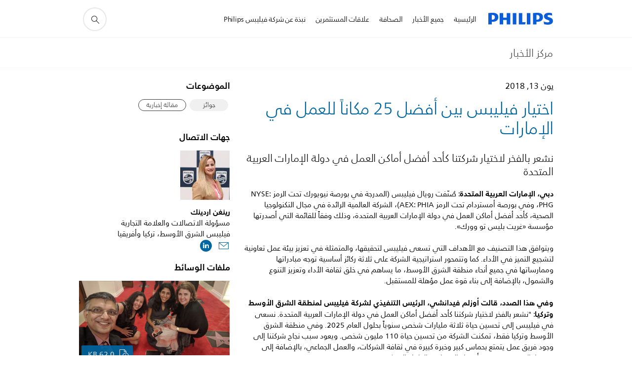

--- FILE ---
content_type: text/html;charset=utf-8
request_url: https://www.philips.sa/a-w/about/news/archive/standard/news/articles/2018/20180613-philips-ranked-amongst-25-great-places-to-work-for-in-the-uae.html
body_size: 26515
content:
<!DOCTYPE HTML><html lang="ar-sa" dir="rtl" class="no-js non-ie" xmlns:wb="http://open.weibo.com/wb"> <head> <meta charset="utf-8"> <meta name="viewport" content="width=device-width, initial-scale=1"> <link rel="preconnect" href="https://www.googletagmanager.com"> <link rel="preconnect" href="https://images.philips.com"> <link rel="preconnect" href="https://consent.trustarc.com/"> <link rel="preconnect" href="https://philipselectronicsne.tt.omtrdc.net" crossorigin="use-credentials"> <link rel="preconnect" href="https://www.googleoptimize.com"> <link rel="preload" href="/c-etc/philips/clientlibs/foundation-base/clientlibs-css-rb2014/fonts/neuefrutigerworld-1.20.0-w23/NeueFrutigerWorldW23-Book.woff2" as="font" type="font/woff2" media="(min-width:701px)" crossorigin> <link rel="preload" href="/c-etc/philips/clientlibs/foundation-base/clientlibs-css-rb2014/fonts/neuefrutigerworld-1.20.0-w23/NeueFrutigerWorldW23-Bold.woff2" as="font" type="font/woff2" media="(min-width:701px)" crossorigin> <link rel="preload" href="/c-etc/philips/clientlibs/foundation-base/clientlibs-css-rb2014/fonts/neuefrutigerworld-1.20.0-w23/NeueFrutigerWorldW23-Light.woff2" as="font" type="font/woff2" media="(min-width:701px)" crossorigin> <link rel="preload" href="/c-etc/philips/clientlibs/foundation-base/clientlibs-css-rb2014/fonts/philips-global-icon-font/philips-global-icon-font-v2.8.woff2" as="font" type="font/woff2" crossorigin> <link rel="preload" href="/c-etc/philips/clientlibs/foundation-base/clientlibs-css-rb2014/fonts/philips-global-icon-font/philips-global-icon-font-32-v2.8.woff2" as="font" type="font/woff2" crossorigin> <script> window.dtm=window.dtm || {};
dtm.dnt=false; </script> <title>اختيار فيليبس بين أفضل 25 مكاناً للعمل في الإمارات - News | Philips</title> <meta name="description" content="صُنّفت رويال فيليبس   كأحد أفضل أماكن العمل في دولة الإمارات العربية المتحدة، وذلك وفقاً للقائمة التي أصدرتها مؤسسة «غريت بليس تو وورك»."> <meta name="keywords" content="جوائز"> <meta name="DATEEFFECTIVE" content=""> <meta name="DATELASTCHANGE" content=""> <meta name="PHILIPS.INFOTYPE" content="news"> <meta name="PHILIPS.SUMMARY" content="صُنّفت رويال فيليبس   كأحد أفضل أماكن العمل في دولة الإمارات العربية المتحدة، وذلك وفقاً للقائمة التي أصدرتها مؤسسة «غريت بليس تو وورك»."> <meta name="PHILIPS.METRICS.PAGENAME" content="about:news:articles:2018:20180613_philips_ranked_amongst_25_great_places_to_work_for_in_the_uae"> <meta name="PHILIPS.CONTEXT.LOCALE" content="ar_sa"> <meta name="PHILIPS.CONTEXT.CM.ENABLE" content="true"> <meta name="PS_CARDTYPE" content="generic"> <meta name="PS_CONTENTTYPE_KEY" content="news"> <meta name="PS_CONTENTTYPE" content="الأخبار"> <meta name="PS_FILTER_CONTENTTYPE" content="الأخبار"> <meta name="PS_CONTENTGROUP" content="استكشاف"> <meta name="PS_TITLE" content="اختيار فيليبس بين أفضل 25 مكاناً للعمل في الإمارات "> <meta name="PS_SUBTITLE" content=""> <meta name="PS_BODYTEXT" content="صُنّفت رويال فيليبس   كأحد أفضل أماكن العمل في دولة الإمارات العربية المتحدة، وذلك وفقاً للقائمة التي أصدرتها مؤسسة «غريت بليس تو وورك»."> <meta name="PS_IMAGE" content="https://www.philips.com/c-dam/corporate/newscenter/sa/2018/philips-best-place-to-work-2018-thumbnail.jpg"> <meta name="PS_TAG_PRIMARY" content="جوائز"> <meta name="PS_TAGS_SECONDARY" content=""> <meta name="PS_TAGS_S_SECONDARY" content=""> <meta name="PS_TAG_CONTENTTYPE" content="مقالة إخبارية"> <meta name="PS_TAG_CONTENTTYPE_NAME" content="news-article"> <meta name="PS_TAG_CONTENTTYPE_COLOR" content="green"> <meta name="PS_TAGGROUP_NEWS_CONTENTTYPE" content="مقالة إخبارية"> <meta name="PS_TAGGROUP_NEWS_COMPANYPERFORMANCE" content="جوائز"> <meta name="PS_TAGGROUP_S_NEWS_COMPANYPERFORMANCE" content="جوائز"> <meta name="PS_TAGGROUP_S_NEWS_CONTENTTYPE" content="مقالة إخبارية"> <meta name="PS_DISPLAYDATE" content="يون 13, 2018"> <meta name="PS_DATE" content="2018-06-13T10:47:00+02:00"> <meta name="PS_SITEID" content=""> <meta property="og:title" content="اختيار فيليبس بين أفضل 25 مكاناً للعمل في الإمارات "> <meta property="og:description" content="صُنّفت رويال فيليبس   كأحد أفضل أماكن العمل في دولة الإمارات العربية المتحدة، وذلك وفقاً للقائمة التي أصدرتها مؤسسة «غريت بليس تو وورك»."> <meta property="og:type" content="article"> <meta property="og:image" content="https://www.philips.com/c-dam/corporate/newscenter/sa/2018/philips-best-place-to-work-2018-thumbnail.jpg"> <meta property="twitter:image" content="https://www.philips.com/c-dam/corporate/newscenter/sa/2018/philips-best-place-to-work-2018-thumbnail.jpg"> <meta property="og:site_name" content="Philips"> <meta property="twitter:card" content="summary_large_image"> <script> window.philips = window.philips || {};


philips.context = {
    sector: 'CO',
    isAuthorMode: 'false',
    
    locale: {
        country: 'sa',
        language: 'ar',
        currency: 'SAR',
        code: 'ar_SA'
    },
    page: {
        section: 'main',
        pageType: 'news',
        pageName: 'about:news:articles:2018:20180613_philips_ranked_amongst_25_great_places_to_work_for_in_the_uae',
        publicationDate: '2018-06-13',
        tags: 'news:companyperformance/awards,news:contenttype/news-article',
        infoType: ''
    },
    url:{
        repositoryPath: '/content/corporate/ar_SA/about/news/archive/standard/news/articles/2018/20180613-philips-ranked-amongst-25-great-places-to-work-for-in-the-uae',
        personalizationUrl:'https://www.philips.sa/a-w/about/news/archive/standard/news/articles/2018/20180613-philips-ranked-amongst-25-great-places-to-work-for-in-the-uae.html'
    }
};

philips.context.visitor = philips.context.visitor || {};
philips.context.visitor.location = {countryCode: "<esi:vars>$(GEO{'country_code'})</esi:vars>"}; </script> <script src="/a1l4rgpa1fx2crzaqh/s3ns3t0g4k288vipw56.js"></script> <script src="/a1l4rgpa1fx2crzaqh/t1l6vgru59xvprnlz0ll.js" defer></script> <link rel="canonical" href="https://www.philips.sa/a-w/about/news/archive/standard/news/articles/2018/20180613-philips-ranked-amongst-25-great-places-to-work-for-in-the-uae.html"/> <link rel="apple-touch-icon" href="/c-etc/philips/clientlibs/foundation-base/clientlibs-css/img/favicon/favicon-hd.png"> <link rel="icon" type="image/svg+xml" href="/c-etc/philips/clientlibs/foundation-base/clientlibs-css/img/favicon/favicon.svg"> <link rel="icon" type="image/png" href="/c-etc/philips/clientlibs/foundation-base/clientlibs-css/img/favicon/favicon-192x192.png" sizes="192x192"> <link rel="icon" type="image/png" href="/c-etc/philips/clientlibs/foundation-base/clientlibs-css/img/favicon/favicon-96x96.png" sizes="96x96"> <link rel="icon" type="image/png" href="/c-etc/philips/clientlibs/foundation-base/clientlibs-css/img/favicon/favicon-32x32.png" sizes="32x32"> <link rel="icon" type="image/png" href="/c-etc/philips/clientlibs/foundation-base/clientlibs-css/img/favicon/favicon-16x16.png" sizes="16x16"> <meta name="msapplication-TileColor" content="#ffffff"> <meta name="msapplication-TileImage" content="/etc/philips/clientlibs/foundation-base/clientlibs-css/img/favicon/favicon-hd.png"> <script type="application/ld+json"> {
    "@context": "http://schema.org",
    "@type": "Article",
    "mainEntityOfPage": {
      "@type": "WebPage",
      "@id": "/content/corporate/ar_SA/about/news/archive/standard/news/articles/2018/20180613-philips-ranked-amongst-25-great-places-to-work-for-in-the-uae"
    },
    "headline": "اختيار فيليبس بين أفضل 25 مكاناً للعمل في الإمارات ",
    "image": [
        "/content/dam/corporate/newscenter/sa/2018/philips-best-place-to-work-2018-thumbnail.jpg"
    ],
    "datePublished": "2018-06-13T11:47:00.000+03:00",
    "dateModified": "2019-05-30T10:11:53.338+02:00",
    "author": {
      "@type": "Person",
      "name": "Philips"
    },
    "publisher": {
    "@type": "Organization",
    "name": "Philips",
    "logo": {
      "@type": "ImageObject",
      "url": "https://www.philips.com/etc/philips/clientlibs/foundation-base/clientlibs-css/img/favicon/favicon-hd.png"
      }
    },
    "description": "صُنّفت رويال فيليبس   كأحد أفضل أماكن العمل في دولة الإمارات العربية المتحدة، وذلك وفقاً للقائمة التي أصدرتها مؤسسة «غريت بليس تو وورك»."
  } </script> <script type="text/javascript"> (function(){(function(l,u,C){var O=[],P=[],f={_version:"3.6.0",_config:{classPrefix:"test-",enableClasses:!0,enableJSClass:!0,usePrefixes:!0},_q:[],on:function(e,t){var n=this;setTimeout(function(){t(n[e])},0)},addTest:function(e,t,n){P.push({name:e,fn:t,options:n})},addAsyncTest:function(e){P.push({name:null,fn:e})}},s=function(){};s.prototype=f,s=new s,s.addTest("svg",!!u.createElementNS&&!!u.createElementNS("http://www.w3.org/2000/svg","svg").createSVGRect),s.addTest("localstorage",function(){var e="modernizr";try{return localStorage.setItem(e,e),localStorage.removeItem(e),!0}catch{return!1}});var w=f._config.usePrefixes?" -webkit- -moz- -o- -ms- ".split(" "):["",""];f._prefixes=w;function v(e,t){return typeof e===t}function F(){var e,t,n,r,i,a,o;for(var p in P)if(P.hasOwnProperty(p)){if(e=[],t=P[p],t.name&&(e.push(t.name.toLowerCase()),t.options&&t.options.aliases&&t.options.aliases.length))for(n=0;n<t.options.aliases.length;n++)e.push(t.options.aliases[n].toLowerCase());for(r=v(t.fn,"function")?t.fn():t.fn,i=0;i<e.length;i++)a=e[i],o=a.split("."),o.length===1?s[o[0]]=r:(s[o[0]]&&!(s[o[0]]instanceof Boolean)&&(s[o[0]]=new Boolean(s[o[0]])),s[o[0]][o[1]]=r),O.push((r?"":"no-")+o.join("-"))}}var g=u.documentElement,_=g.nodeName.toLowerCase()==="svg";function A(e){var t=g.className,n=s._config.classPrefix||"";if(_&&(t=t.baseVal),s._config.enableJSClass){var r=new RegExp("(^|\\s)"+n+"no-js(\\s|$)");t=t.replace(r,"$1"+n+"js$2")}s._config.enableClasses&&(t+=" "+n+e.join(" "+n),_?g.className.baseVal=t:g.className=t)}var j="Moz O ms Webkit",L=f._config.usePrefixes?j.toLowerCase().split(" "):[];f._domPrefixes=L;var T;(function(){var e={}.hasOwnProperty;!v(e,"undefined")&&!v(e.call,"undefined")?T=function(t,n){return e.call(t,n)}:T=function(t,n){return n in t&&v(t.constructor.prototype[n],"undefined")}})(),f._l={},f.on=function(e,t){this._l[e]||(this._l[e]=[]),this._l[e].push(t),s.hasOwnProperty(e)&&setTimeout(function(){s._trigger(e,s[e])},0)},f._trigger=function(e,t){if(this._l[e]){var n=this._l[e];setTimeout(function(){var r,i;for(r=0;r<n.length;r++)i=n[r],i(t)},0),delete this._l[e]}};function q(e,t){if(typeof e=="object")for(var n in e)T(e,n)&&q(n,e[n]);else{e=e.toLowerCase();var r=e.split("."),i=s[r[0]];if(r.length==2&&(i=i[r[1]]),typeof i<"u")return s;t=typeof t=="function"?t():t,r.length==1?s[r[0]]=t:(s[r[0]]&&!(s[r[0]]instanceof Boolean)&&(s[r[0]]=new Boolean(s[r[0]])),s[r[0]][r[1]]=t),A([(t&&t!=!1?"":"no-")+r.join("-")]),s._trigger(e,t)}return s}s._q.push(function(){f.addTest=q});function y(){return typeof u.createElement!="function"?u.createElement(arguments[0]):_?u.createElementNS.call(u,"http://www.w3.org/2000/svg",arguments[0]):u.createElement.apply(u,arguments)}s.addTest("canvas",function(){var e=y("canvas");return!!(e.getContext&&e.getContext("2d"))});var k="CSS"in l&&"supports"in l.CSS,G="supportsCSS"in l;s.addTest("supports",k||G);function J(){var e=u.body;return e||(e=y(_?"svg":"body"),e.fake=!0),e}function z(e,t,n,r){var i="modernizr",a,o,p,c,m=y("div"),d=J();if(parseInt(n,10))for(;n--;)p=y("div"),p.id=r?r[n]:i+(n+1),m.appendChild(p);return a=y("style"),a.type="text/css",a.id="s"+i,(d.fake?d:m).appendChild(a),d.appendChild(m),a.styleSheet?a.styleSheet.cssText=e:a.appendChild(u.createTextNode(e)),m.id=i,d.fake&&(d.style.background="",d.style.overflow="hidden",c=g.style.overflow,g.style.overflow="hidden",g.appendChild(d)),o=t(m,e),d.fake?(d.parentNode.removeChild(d),g.style.overflow=c,g.offsetHeight):m.parentNode.removeChild(m),!!o}var V=function(){var e=l.matchMedia||l.msMatchMedia;return e?function(t){var n=e(t);return n&&n.matches||!1}:function(t){var n=!1;return z("@media "+t+" { #modernizr { position: absolute; } }",function(r){n=(l.getComputedStyle?l.getComputedStyle(r,null):r.currentStyle).position=="absolute"}),n}}();f.mq=V;var X=f.testStyles=z;s.addTest("touchevents",function(){return!!("ontouchstart"in l||l.DocumentTouch&&u instanceof DocumentTouch)});var R=f._config.usePrefixes?j.split(" "):[];f._cssomPrefixes=R;function W(e,t){return!!~(""+e).indexOf(t)}function B(e){return e.replace(/([a-z])-([a-z])/g,function(t,n,r){return n+r.toUpperCase()}).replace(/^-/,"")}var N=function(e){var t=w.length,n=l.CSSRule,r;if(typeof n>"u")return C;if(!e)return!1;if(e=e.replace(/^@/,""),r=e.replace(/-/g,"_").toUpperCase()+"_RULE",r in n)return"@"+e;for(var i=0;i<t;i++){var a=w[i],o=a.toUpperCase()+"_"+r;if(o in n)return"@-"+a.toLowerCase()+"-"+e}return!1};f.atRule=N;function H(e,t){return function(){return e.apply(t,arguments)}}function Z(e,t,n){var r;for(var i in e)if(e[i]in t)return n===!1?e[i]:(r=t[e[i]],v(r,"function")?H(r,n||t):r);return!1}var I={elem:y("modernizr")};s._q.push(function(){delete I.elem});var h={style:I.elem.style};s._q.unshift(function(){delete h.style});function U(e){return e.replace(/([A-Z])/g,function(t,n){return"-"+n.toLowerCase()}).replace(/^ms-/,"-ms-")}function K(e,t,n){var r;if("getComputedStyle"in l){r=getComputedStyle.call(l,e,t);var i=l.console;if(r!==null)n&&(r=r.getPropertyValue(n));else if(i){var a=i.error?"error":"log";i[a].call(i,"getComputedStyle returning null, its possible modernizr test results are inaccurate")}}else r=!t&&e.currentStyle&&e.currentStyle[n];return r}function Q(e,t){var n=e.length;if("CSS"in l&&"supports"in l.CSS){for(;n--;)if(l.CSS.supports(U(e[n]),t))return!0;return!1}else if("CSSSupportsRule"in l){for(var r=[];n--;)r.push("("+U(e[n])+":"+t+")");return r=r.join(" or "),z("@supports ("+r+") { #modernizr { position: absolute; } }",function(i){return K(i,null,"position")=="absolute"})}return C}function D(e,t,n,r){if(r=v(r,"undefined")?!1:r,!v(n,"undefined")){var i=Q(e,n);if(!v(i,"undefined"))return i}for(var a,o,p,c,m,d=["modernizr","tspan","samp"];!h.style&&d.length;)a=!0,h.modElem=y(d.shift()),h.style=h.modElem.style;function E(){a&&(delete h.style,delete h.modElem)}for(p=e.length,o=0;o<p;o++)if(c=e[o],m=h.style[c],W(c,"-")&&(c=B(c)),h.style[c]!==C)if(!r&&!v(n,"undefined")){try{h.style[c]=n}catch{}if(h.style[c]!=m)return E(),t=="pfx"?c:!0}else return E(),t=="pfx"?c:!0;return E(),!1}var Y=f.testProp=function(e,t,n){return D([e],C,t,n)};function x(e,t,n,r,i){var a=e.charAt(0).toUpperCase()+e.slice(1),o=(e+" "+R.join(a+" ")+a).split(" ");return v(t,"string")||v(t,"undefined")?D(o,t,r,i):(o=(e+" "+L.join(a+" ")+a).split(" "),Z(o,t,n))}f.testAllProps=x;function S(e,t,n){return x(e,C,C,t,n)}f.testAllProps=S,s.addTest("flexbox",S("flexBasis","1px",!0)),s.addTest("csstransforms",function(){return navigator.userAgent.indexOf("Android 2.")===-1&&S("transform","scale(1)",!0)}),s.addTest("csstransforms3d",function(){return!!S("perspective","1px",!0)}),s.addTest("csstransitions",S("transition","all",!0)),s.addTest("appearance",S("appearance"));var b=f.prefixed=function(e,t,n){return e.indexOf("@")===0?N(e):(e.indexOf("-")!=-1&&(e=B(e)),t?x(e,t,n):x(e,"pfx"))};s.addTest("fullscreen",!!(b("exitFullscreen",u,!1)||b("cancelFullScreen",u,!1))),s.addTest("objectfit",!!b("objectFit"),{aliases:["object-fit"]}),F(),A(O),delete f.addTest,delete f.addAsyncTest;for(var M=0;M<s._q.length;M++)s._q[M]();l.Modernizr=s})(window,document),window.Modernizr.addTest("correctvh",function(){return!navigator.userAgent.match(/(iPad|iPhone);.*CPU.*OS (6|7)_\d/i)}),window.Modernizr.addTest("touch",function(){return window.Modernizr.touchevents}),window.Modernizr.addTest("ipad",function(){return!!navigator.userAgent.match(/iPad/i)}),window.Modernizr.addTest("iphone",function(){return!!navigator.userAgent.match(/iPhone/i)}),window.Modernizr.addTest("ipod",function(){return!!navigator.userAgent.match(/iPod/i)}),window.Modernizr.addTest("ios",function(){return window.Modernizr.ipad||window.Modernizr.ipod||window.Modernizr.iphone}),function(){var l=document.documentElement,u="no-js";window.Modernizr._config.classPrefix&&l.className.indexOf(u)>-1&&(l.className=l.className.replace(u,window.Modernizr._config.classPrefix+"js"))}(),function(){window.sessionStorage&&window.sessionStorage.getItem("philips.hideRecallBanner")==="true"&&document.documentElement.classList.add("pv-hrb")}()})(); </script><link rel="stylesheet" href="/c-etc/designs/corporate-blue/clientlibs.260119.css" type="text/css"> <link rel="stylesheet" href="/c-etc/designs/b2b-rtl-theme/clientlibs-rtl.250512.css" type="text/css"> <script type="application/json" class="pv-d2c-search__translations"> {"translations":{"d2c-search.more-tab":"الدعم والمزيد","d2c-search.search-empty":"بحث فارغ","d2c-search.sort-by-date-asc":"التاريخ (تصاعدي)","d2c-search.popular-support-topics-title":"مواضيع الدعم","d2c-search.filter-rating-value":"{0} وأكثر","d2c-search.help-banner-title":"ابحث عن منتجات الرعاية الصحية والمستشفيات واحصل على الدعم","d2c-search.suggested-results":"النتائج المقترحة","TBD":"في المخزن","d2c-search.filter-range-max":"الحد الأقصى","d2c-search.sort-by-date-desc":"التاريخ (تنازلي)\n","d2c-search.no-result-for-search":"عذراً! لم يتم العثور على أي نتائج. ","d2c-search.nmore":"المزيد","d2c-search.add-to-cart-btn":"إضافة إلى عربة التسوق","d2c-search.search-results-for":"نتائج البحث عن","d2c-search.overall-rating":"التصنيف الإجمالي","d2c-search.bundle-discount-label":"خصم على الحزمة","d2c-search.recently-viewed-title":"العناصر التي قمت بعرضها مؤخرًا","d2c-search.filter-rating-title":"تصنيف العملاء","d2c-search.submit-search-box":"إرسال البحث","d2c-search.sort-by-size-asc":"الحجم (تصاعدي)\n","d2c-search.filters-title":"عوامل التصفية","d2c-search.sort-by-alphabetical-desc":"أبجدي (تنازلي)\n","d2c-search.sort-by-relevance":"الصلة","d2c-search.filter-price-title":"السعر","d2c-search.help-banner-desc":"الموجات فوق الصوتية، وأجهزة المراقبة، والتصوير، والمزيد","d2c-search.sort-by-newest":"الأحدث","d2c-search.popular-categories-title":"الفئات الشائعة","d2c-search.clear":"مسح","d2c-search.help-suggestions-title":"الاقتراحات","d2c-search.products-tab":"المنتجات","d2c-search-added-to-cart-btn":"تمت الإضافة إلى العربة","d2c-search.refurbishment-label":"التجديد","d2c-search.sort-by-size-desc":"الحجم (تنازلي)\n","d2c-search.search-box-sitewide":"في كل الموقع\n","d2c-search.filter-apply-all":"تطبيق عوامل التصفية","d2c-search.what-look-for":"ما الذي تبحث عنه؟","d2c-search.try-different-search":"يرجى محاولة البحث بطريقة مختلفة.","d2c-search.notify-me-btn":"إعلامي","d2c-search.sort-by-alphabetical-asc":"أبجدي (تصاعدي)\n","d2c-search.sort-by-rating":"التصنيف","test.d2c.search":"test 1","d2c-search.help-banner-cta-text":"الانتقال إلى Philips.com/healthcare","d2c-search.search-box-label":"البحث في الموقع","d2c-search.filter-range-min":"الحد الأدنى","d2c-search.filter-availability-in-stock":"في المخزن","d2c-search.filter-availability-title":"التوفر","d2c-search.help-suggestions-1":"تأكد من أنك كتبت كل الكلمات بطريقة صحيحة.","d2c-search.help-suggestions-3":"البحث عن اسم المنتج (أي، Airfryer، وSonicare).","d2c-search.help-suggestions-2":"البحث عن رقم المنتج (أي، HD9240/90، وL2BO/00).","d2c-search.added-to-cart-btn":"تمت الإضافة إلى العربة","d2c-search.help-suggestions-4":"جرّب استخدام كلمات رئيسية مختلفة.","d2c-search.filter-clear-all":"مسح عوامل التصفية"}} </script></head> <body class="newscenter-article " style=" " data-country="SA" data-language="ar" data-locale="ar_SA"> <!--<noindex>--> <!-- HEADER SECTION START --> <div class="genericheaderpage basepage page"><div class="header n02v3-header component-base"> <header class="p-n02v3 p-layout-row p-n02v3__hamburger--close
     
     
    inverted pv-padding-block-end--m
     
     
     
     
     
     
     
    
     
     
     
     
     "
        data-n25="false"
        data-n25-mobile="false"
        data-flyout-links="{&quot;howToRegister&quot;:&quot;https://www.philips.sa/myphilips/register-your-product&quot;,&quot;myProducts&quot;:&quot;/myphilips#/my-products&quot;,&quot;registerProduct&quot;:&quot;/myphilips#/register-new-product/search&quot;,&quot;myDashboard&quot;:&quot;/myphilips#/my-home&quot;,&quot;login&quot;:&quot;/myphilips&quot;,&quot;myAccount&quot;:&quot;https://www.philips.sa/myphilips/register-product#tab\u003duser&quot;,&quot;signUp&quot;:&quot;https://www.philips.sa/myphilips/login#tab\u003dsign-up&quot;}"
        data-is-fixed-height="true"
        data-is-stock-indicator = "inherit"
        data-stock-market=""
        data-stock-indicator-api = "https://tools.eurolandir.com/tools/pricefeed/xmlirmultiiso5.aspx?companyid=2522"
        data-shop-site=""> <div class="p-n02v3__top-banner" data-shop-error-message="بسبب الصيانة المجدولة، لا يمكن إجراء عمليات شراء في الوقت الحالي. الرجاء التحقق من جديد بعد بضع ساعات."> <div class="geodetectionbar tc53-geo-detection-bar"> <div class="p-tc53-geo-detection-bar" data-current-page-path='/content/corporate/ar_SA/about/news/archive/standard/news/articles/2018/20180613-philips-ranked-amongst-25-great-places-to-work-for-in-the-uae'> <script type="text/x-handlebars-template" data-template="tc53-geo-detection-bar-template"> <div class="p-notification-bar p-navigation" > <span class="p-text p-direction-ltr"> <label class="p-label" >This page is also available in</label> <a  data-track-type="track-conversion" data-track-name="interaction"  data-track-description="link:geo_detection" class="p-anchor-geobar" href="{{url}}">{{urlLinkName}}</a> </span> <button class="p-close p-square p-inverted p-icon-close p-small" aria-label="إغلاق "></button> </div> </script> </div> </div> </div> <div class="p-n02v3__inner"> <div class="p-layout-inner"> <div class="p-n02v3__shape"> <a href='https://www.philips.sa/' title="الصفحة الرئيسية" class="p-n02v3__shapelink"> <div class="p-n02v3__shape-wrapper"> <svg width="131" height="24" viewBox="0 0 131 24" fill="none" xmlns="http://www.w3.org/2000/svg"> <path d="M44.4019 0.480751V23.5192H37.3709V14.4601H30.0545V23.5192H23.0235V0.480751H30.0545V9.63756H37.3709V0.480751H44.4019ZM68.8676 18.892V0.480751H61.8366V23.5192H74.5465L75.6056 18.892H68.8601H68.8676ZM56.6385 0.480751H49.6075V23.5192H56.6385V0.480751ZM85.1455 0.480751H78.1145V23.5192H85.1455V0.480751ZM119.82 6.36244C119.82 5.10798 121.074 4.52958 123.095 4.52958C125.311 4.52958 127.715 5.01033 129.36 5.68639L128.781 0.676056C126.948 0.292958 125.311 0 122.329 0C116.65 0 112.789 2.2385 112.789 6.94085C112.789 15.0385 123.771 13.4009 123.771 17.1568C123.771 18.5991 122.712 19.3728 120.113 19.3728C117.799 19.3728 114.238 18.5991 112.12 17.5399L112.894 22.8432C115.012 23.6169 117.904 24 120.218 24C126.092 24 130.907 22.0695 130.907 16.2854C130.907 8.5784 119.827 10.0207 119.827 6.35493L119.82 6.36244ZM110.67 8.77371C110.67 14.6554 106.524 18.0282 99.9812 18.0282H97.4798V23.5192H90.4488V0.480751C92.8601 0.187794 96.2254 0 99.0197 0C106.246 0 110.678 2.31361 110.678 8.77371H110.67ZM103.737 8.87136C103.737 5.97934 102.1 4.34178 98.6291 4.34178C98.2685 4.34178 97.8854 4.34178 97.4723 4.36432V13.8817H98.6291C102.287 13.8817 103.737 11.861 103.737 8.87136ZM20.2291 8.77371C20.2291 14.6554 16.0901 18.0282 9.53991 18.0282H7.0385V23.5192H0V0.480751C2.41127 0.187794 5.77653 0 8.57089 0C15.7972 0 20.2216 2.31361 20.2216 8.77371H20.2291ZM13.2883 8.87136C13.2883 5.97934 11.6507 4.34178 8.18779 4.34178C7.82723 4.34178 7.44413 4.34178 7.03099 4.36432V13.8817H8.18779C11.846 13.8817 13.2883 11.861 13.2883 8.87136Z" fill="#0B5ED7"/> </svg> </div> </a> </div> </div> <nav class="p-n02v3__menu "> <div class="p-n02v3__mobiletopbg" aria-hidden="true"></div> <div class="p-n02v3__mobilebottombg" aria-hidden="true"></div> <div class="p-n02v3__m1bg"> <div class="p-n02v3__mwrap"> <div class="p-n02v3__m1title"></div> <ul class="p-n02v3__m1 "> <li class="p-n02v3__mli 
                        
                        
                        p-m-1
                        
                        "> <a class="p-n02v3__mlink" href="https://www.philips.sa/a-w/about/news/home.html" data-track-type="track-nav-nena" data-track-compid="n02v3" data-track-navid="header" data-track-navdest=":الرئيسية"> <span class="p-n02v3__m1item pv-heading pv-body--s pv-bold">الرئيسية</span> </a> </li> <li class="p-n02v3__mli 
                        
                        
                        p-m-2
                        
                        "> <a class="p-n02v3__mlink" href="https://www.philips.sa/a-w/about/news/all-news.html" data-track-type="track-nav-nena" data-track-compid="n02v3" data-track-navid="header" data-track-navdest=":جميع_الأخبار"> <span class="p-n02v3__m1item pv-heading pv-body--s pv-bold">جميع الأخبار</span> </a> </li> <li class="p-n02v3__mli 
                         p-n02v3__mli--with-childs
                        
                        p-m-3
                        
                        "> <a href="#" class="p-n02v3__mlink" data-track-type="track-nav-nena" data-track-compid="n02v3" data-track-navid="header" data-track-navdest=":الصحافة"> <span class="p-n02v3__m1item pv-heading pv-body--s pv-bold">الصحافة</span> </a> <div class="p-n02v3__m2bg p-n02v3__mbg--hidden
                                            
                                             p-n02v3__mflyout " data-bg-level="2"> <div class="p-n02v3__mwrap"> <div class="p-n02v3__mtitle p-n02v3__t--col14 "> <div class="p-n02v3__mback">خلف</div> <div class="p-n02v3__listtitle "> <div class="p-n02v3__mclose"><button class="p-icon-close"
                                                            arial-label="خلف"></button></div> <div class="pv-heading pv-body--m pv-bold">الصحافة</div> </div> </div> <ul class="p-n02v3__m2  p-n02v3__m--col14"> <li class="p-n02v3__mli p-m-3-1
                                                            
                                                            
                                                            "> <a href='https://www.philips.sa/a-w/about/news/all-press-releases.html' class="p-n02v3__mlink" data-track-type="track-nav-nena" data-track-compid="n02v3" data-track-navid="header" data-track-navdest=":الصحافة:بيانات_صحفية"> <span class="pv-heading pv-body--s p-n02v3__m2text">بيانات صحفية </span> </a> </li> <li class="p-n02v3__mli p-m-3-2
                                                            
                                                            
                                                            "> <a href='https://www.philips.com/a-w/about/news/library.html' class="p-n02v3__mlink" target="_blank" rel="noreferrer noopener" data-track-type="track-nav-nena" data-track-compid="n02v3" data-track-navid="header" data-track-navdest=":الصحافة:مكتبة_الوسائط"> <span class="pv-heading pv-body--s p-n02v3__m2text">مكتبة الوسائط <span class="p-icon-external-link"></span> </span> </a> </li> <li class="p-n02v3__mli p-m-3-3
                                                            
                                                            
                                                            "> <a href='https://www.philips.sa/a-w/about/news/contact.html' class="p-n02v3__mlink" target="_blank" rel="noreferrer noopener" data-track-type="track-nav-nena" data-track-compid="n02v3" data-track-navid="header" data-track-navdest=":الصحافة:جهات_التواصل_لوسائل_الإعلام"> <span class="pv-heading pv-body--s p-n02v3__m2text">جهات التواصل لوسائل الإعلام <span class="p-icon-external-link"></span> </span> </a> </li> </ul> </div> </div> </li> <li class="p-n02v3__mli 
                        
                        
                        p-m-4
                        
                        "> <a class="p-n02v3__mlink" href="https://www.philips.sa/a-w/about-philips/investor-relations.html" target="_blank" rel="noreferrer noopener" data-track-type="track-nav-nena" data-track-compid="n02v3" data-track-navid="header" data-track-navdest=":علاقات_المستثمرين"> <span class="p-n02v3__m1item pv-heading pv-body--s pv-bold">علاقات المستثمرين</span> </a> </li> <li class="p-n02v3__mli 
                         p-n02v3__mli--with-childs
                        
                        p-m-5
                        
                        "> <a href="#" class="p-n02v3__mlink" data-track-type="track-nav-nena" data-track-compid="n02v3" data-track-navid="header" data-track-navdest=":نبذة_عن_شركة_فيليبس_philips"> <span class="p-n02v3__m1item pv-heading pv-body--s pv-bold">نبذة عن شركة فيليبس Philips</span> </a> <div class="p-n02v3__m2bg p-n02v3__mbg--hidden
                                            
                                             p-n02v3__mflyout " data-bg-level="2"> <div class="p-n02v3__mwrap"> <div class="p-n02v3__mtitle p-n02v3__t--col14 "> <div class="p-n02v3__mback">خلف</div> <div class="p-n02v3__listtitle "> <div class="p-n02v3__mclose"><button class="p-icon-close"
                                                            arial-label="خلف"></button></div> <div class="pv-heading pv-body--m pv-bold">نبذة عن شركة فيليبس Philips</div> </div> </div> <ul class="p-n02v3__m2  p-n02v3__m--col14"> <li class="p-n02v3__mli p-m-5-1
                                                            
                                                            
                                                            "> <a href='https://www.philips.sa/a-w/about-philips/company-profile.html' class="p-n02v3__mlink" target="_blank" rel="noreferrer noopener" data-track-type="track-nav-nena" data-track-compid="n02v3" data-track-navid="header" data-track-navdest=":نبذة_عن_شركة_فيليبس_philips:لمحات_عن_الشركة"> <span class="pv-heading pv-body--s p-n02v3__m2text">لمحات عن الشركة <span class="p-icon-external-link"></span> </span> </a> </li> <li class="p-n02v3__mli p-m-5-2
                                                            
                                                            
                                                            "> <a href='https://www.philips.com/a-w/about/company/our-strategy.html' class="p-n02v3__mlink" target="_blank" rel="noreferrer noopener" data-track-type="track-nav-nena" data-track-compid="n02v3" data-track-navid="header" data-track-navdest=":نبذة_عن_شركة_فيليبس_philips:مخططنا"> <span class="pv-heading pv-body--s p-n02v3__m2text">مخططنا <span class="p-icon-external-link"></span> </span> </a> </li> <li class="p-n02v3__mli p-m-5-3
                                                            
                                                            
                                                            "> <a href='https://www.philips.com/a-w/about/company/our-businesses.html' class="p-n02v3__mlink" target="_blank" rel="noreferrer noopener" data-track-type="track-nav-nena" data-track-compid="n02v3" data-track-navid="header" data-track-navdest=":نبذة_عن_شركة_فيليبس_philips:عملنا"> <span class="pv-heading pv-body--s p-n02v3__m2text">عملنا <span class="p-icon-external-link"></span> </span> </a> </li> <li class="p-n02v3__mli p-m-5-4
                                                            
                                                            
                                                            "> <a href='https://www.results.philips.com' class="p-n02v3__mlink" target="_blank" rel="noreferrer noopener" title="التقرير السنوي (يفتح في نافذة جديدة)" data-track-type="track-nav-nena" data-track-compid="n02v3" data-track-navid="header" data-track-navdest=":نبذة_عن_شركة_فيليبس_philips:التقرير_السنوي"> <span class="pv-heading pv-body--s p-n02v3__m2text">التقرير السنوي <span class="p-icon-external-link"></span> </span> </a> </li> <li class="p-n02v3__mli p-m-5-5
                                                            
                                                            
                                                            "> <a href='https://www.philips.sa/a-w/about-philips/sustainability.html' class="p-n02v3__mlink" target="_blank" rel="noreferrer noopener" data-track-type="track-nav-nena" data-track-compid="n02v3" data-track-navid="header" data-track-navdest=":نبذة_عن_شركة_فيليبس_philips:الاستدامة"> <span class="pv-heading pv-body--s p-n02v3__m2text">الاستدامة <span class="p-icon-external-link"></span> </span> </a> </li> <li class="p-n02v3__mli p-m-5-6
                                                            
                                                            
                                                            "> <a href='https://www.careers.philips.com/global/en' class="p-n02v3__mlink" target="_blank" rel="noreferrer noopener" title="الأعمال المتوفرة  (يفتح في نافذة جديدة)" data-track-type="track-nav-nena" data-track-compid="n02v3" data-track-navid="header" data-track-navdest=":نبذة_عن_شركة_فيليبس_philips:الأعمال_المتوفرة_"> <span class="pv-heading pv-body--s p-n02v3__m2text">الأعمال المتوفرة <span class="p-icon-external-link"></span> </span> </a> </li> <li class="p-n02v3__mli p-m-5-7
                                                            
                                                            
                                                            "> <a href='https://www.philips.com/a-w/about/news/home.html' class="p-n02v3__mlink" target="_blank" rel="noreferrer noopener" data-track-type="track-nav-nena" data-track-compid="n02v3" data-track-navid="header" data-track-navdest=":نبذة_عن_شركة_فيليبس_philips:مركز_اللأخبار_الأساسي_"> <span class="pv-heading pv-body--s p-n02v3__m2text">مركز اللأخبار الأساسي <span class="p-icon-external-link"></span> </span> </a> </li> </ul> </div> </div> </li> </ul> </div> </div> </nav> <div class="p-layout-inner p-n02v3-aside "> <script type="application/json" class="p-n02v3__mzshop-translations"> { "translations": {"bundleShowMore": "إظهار المزيد ",
                     "bundleHideAll": "Hide all",
                     "productRemove": "إزالة",
                     "bundledItem": "Bundled Item",
                     "errorMessageNotRemoved": "حدث خطأ أثناء إزالة المنتج من عربة التسوق. يرجى إعادة المحاولة لاحقًا",
                     "totalDiscount": "الخصم",
                     "shippingCost": "كلفة الشحن",
                     "shippingCostFree": "مجاناً",
                     "totalPrice": "المجموع الفرعي",
                     "productQuantity": "الكمية",
                     "errorMsgMissingParameter": "حدث خطأ أثناء إضافة المنتج إلى عربة التسوق. يرجى إعادة المحاولة لاحقًا",
                     "errorMsgBadRequest": "حدث خطأ أثناء إضافة المنتج إلى عربة التسوق. يرجى إعادة المحاولة لاحقًا",
                     "errorMsgQuantity": "حدث خطأ أثناء إضافة المنتج إلى عربة التسوق. يرجى إعادة المحاولة لاحقًا",
                     "errorMsgStockException": "للأسف، إن المنتج الذي حددته لم يعد متوفرًا، وبالتالي، تتعذّر إضافته إلى عربة التسوق.",
                     "errorMsgBundleExist": "Please make a separate purchase for additional subscriptions",
                     "errorMsgGeneric": "حدث خطأ أثناء إضافة المنتج إلى عربة التسوق. يرجى إعادة المحاولة لاحقًا"} } </script> <div class="p-n02v3__mz"> <div class="p-n02v3__mzsearch"> <div class="search se18-coveo-search-box"> <div class="se18-coveo-popular-categories p-hidden"></div> <section class="p-se18-coveo-search-box d2c-search-box__root-el
    "
         id="se18-TNURRvgcFSy4GYaS"
         data-comp-id="se18CoveoSearchBox"
         data-search-hub="PhilipsComSearch-ar_SA"
         data-search-result-url="https://www.philips.sa/a-w/search.html"
         data-search-input-param="yes"
         data-show-auto-suggestion="yes"
         data-sector="common"
         data-analytics=""
         data-placeholder-support="Type about your issue or model number to get support"
         data-d2c-search-auto-init="false" 
         data-disable-auto-init="false" 
> <div class="p-layout-row"> <div class="p-layout-inner p-se18-inner-wrapper"> <form class="p-form p-search-form" id='se18form_91226' action=""> <fieldset> <label for="search_91226" class="p-visuallyhidden">أيقونة دعم البحث</label> <input class="p-search-box p-search-padding" type="text" name="q" id="search_91226" autocomplete="off" placeholder="ما الذي تبحث عنه؟"/> <div class="p-reset-wrapper"> <button class="p-icon-close p-small p-reset" type="reset" aria-label="إغلاق "></button> </div> <button class="p-icon-search p-search"
                            type="submit" form='se18form_91226' aria-label="أيقونة دعم البحث"></button> </fieldset> </form> <div class="p-se18-auto-suggestions"> <section class="p-se18-suggested-terms"> <p class="p-body-copy-02 p-title-terms"> مصطلحات البحث </p> <div class="p-se18-wrapper"></div> </section> </div> </div> </div> </section> </div> <div class="p-n02v3__mzsearch--open"> <button class="pv-icon pv-icon-search"
                      aria-label="أيقونة دعم البحث"></button> </div> <div class="p-n02v3__mzsearch--close"> <button class="p-icon-close"
                      aria-label="إغلاق"></button> </div> </div> <div class="p-n02v3__mzhamburger"> <div class="p-n02v3__mzhamburger--open"> <button class="pv-icon pv-icon-hamburger"
                      aria-label="فتح القائمة"></button> </div> <div class="p-n02v3__mzhamburger--close"> <button class="pv-icon pv-icon-close"
                      aria-label="إغلاق القائمة"></button> </div> </div> </div> </div> <div class="p-header-follow-content"></div> <div class="p-n02v3__title-wrapper  "> <div class="p-n02v3__title p-inverted"> <div data-shop='false' class="p-layout-inner p-row-gutter"> <div class="p-n02v3__titletext p-heading-03 p-heading-light">مركز الأخبار</div> </div> </div> </div> </div> </header> </div> </div> <!-- HEADER SECTION END --> <!--</noindex>--> <div class="par parsys"><div class="gc04v3-gridcontainer component-base section"> <section class="p-gc04v3-gridcontainer   p-full-bleed   
                         
                                           
                                           
                                            
                       p-l-spacing-bottom-c p-m-spacing-bottom-c p-s-spacing-bottom-b p-xs-spacing-bottom-b "
            id="gc04v3-oybn0aRLWrtWeA0Q"
            data-comp-id="gc04v3Gridcontainer"
            data-cookie-id=""
            style=" "
            aria-label=""
            data-background='{}'> <div class="p-gc04-positioning"> <div class="p-grid 
                                                
                                                
                                                "> <div class="p-grid-item 
                                           
                                           
                                             p-l-two-thirds p-m-two-thirds p-s-one-whole p-xs-one-whole
                                        p-push-l-none p-push-m-none p-push-s-none p-push-xs-none
                                        p-pull-l-none p-pull-m-none p-pull-s-none p-pull-xs-none"> <div class="containerpar_item_1 tc01v2-backgroundparsys component-base"> <section data-comp-id="tc01BackgroundParsys"
            data-background='{}'
            style=""
            aria-label=""
            class="p-tc01-backgroundparsys   p-cell-gutter       "> <div class="containerpar parsys"><div class="gc11v3-generictext component-base section"> <section
        class="p-gc11v3-generictext p-valign-parent
               
             p-l-spacing-bottom-a p-m-spacing-bottom-a p-s-spacing-bottom-a p-xs-spacing-bottom-a"
        id="gc11v3-EtxmyqIhJO7fKC5s"
        data-comp-id="gc11v3Generictext"
        data-containerlink='{"useLink":"no",
                "url":"",
                "navdest":"",
                "target":"_self",
                "omniture":""}'
        data-is-internal="true"> <div class="p-vertical-positioning p-text-container  p-valign-top"> <div class="p-text-container-inner"> <h3><span class="p-body-copy-01">يون 13, 2018</span></h3> </div> </div> </section> </div> <div class="gc11v3-generictext component-base section"> <section
        class="p-gc11v3-generictext p-valign-parent
               
             p-l-spacing-bottom-b p-m-spacing-bottom-b p-s-spacing-bottom-a p-xs-spacing-bottom-b"
        id="gc11v3-se0t26OQQih9r9Su"
        data-comp-id="gc11v3Generictext"
        data-containerlink='{"useLink":"no",
                "url":"",
                "navdest":"",
                "target":"_self",
                "omniture":""}'
        data-is-internal="true"> <div class="p-vertical-positioning p-text-container  p-valign-top"> <div class="p-text-container-inner"> <h1><strong><span class="p-heading-02 p-heading-light p-heading-secondary">اختيار فيليبس بين أفضل 25 مكاناً للعمل في الإمارات</span></strong></h1> <h2><span class="p-heading-03 p-heading-light"><br> نشعر بالفخر لاختيار شركتنا كأحد أفضل أماكن العمل في دولة الإمارات العربية المتحدة</span></h2> </div> </div> </section> </div> <div class="gc11v3-generictext component-base section"> <section
        class="p-gc11v3-generictext p-valign-parent
               
             p-l-spacing-bottom-a p-m-spacing-bottom-a p-s-spacing-bottom-a p-xs-spacing-bottom-a"
        id="gc11v3-68N8LlLEoF29B3d4"
        data-comp-id="gc11v3Generictext"
        data-containerlink='{"useLink":"no",
                "url":"",
                "navdest":"",
                "target":"_self",
                "omniture":""}'
        data-is-internal="true"> <div class="p-vertical-positioning p-text-container  p-valign-top"> <div class="p-text-container-inner"> <p class="p-body-text p-text-smaller
                        p-l-col1 p-m-col1
                        p-s-col1 p-xs-col1"> <span><p><span class="p-body-copy-02"><strong>دبي، الإمارات العربية المتحدة</strong>: صُنّفت رويال فيليبس (المدرجة في بورصة نيويورك تحت الرمز NYSE: PHG، وفي بورصة أمستردام تحت الرمز AEX: PHIA)، الشركة العالمية الرائدة في مجال التكنولوجيا الصحية، كأحد أفضل أماكن العمل في دولة الإمارات العربية المتحدة، وذلك وفقاً للقائمة التي أصدرتها مؤسسة «غريت بليس تو وورك».<br> <br> </span></p> <p><span class="p-body-copy-02">ويتوافق هذا التصنيف مع الأهداف التي تسعى فيليبس لتحقيقها، والمتمثلة في تعزيز بيئة عمل تعاونية لتشجيع التميز في الأداء. كما وتتمحور استراتيجية الشركة على ثلاثة ركائز أساسية توجه مبادراتها وممارساتها في جميع أنحاء منطقة الشرق الأوسط، ما يساهم في خلق ثقافة الأداء وتعزيز التنوع والشمول، بالإضافة إلى بناء قوة عمل مؤهلة للمستقبل.<br> <br> <strong>وفي هذا الصدد، قالت أوزلم فيدانشي، الرئيس التنفيذي لشركة فيليبس لمنطقة الشرق الأوسط وتركيا</strong>: "نشعر بالفخر لاختيار شركتنا كأحد أفضل أماكن العمل في دولة الإمارات العربية المتحدة. نسعى في فيليبس إلى تحسين حياة ثلاثة مليارات شخص سنوياً بحلول العام 2025. وفي منطقة الشرق الأوسط وتركيا فقط، تمكنت الشركة من تحسين حياة 110 مليون شخص. ويعود سبب نجاح شركتنا إلى وجود فريق عمل يتمتع بحماس كبير وخبرة كبيرة في ثقافة الشركات، والعمل الجماعي، بالإضافة إلى شغفنا بالتميز في تقديم أفضل الخدمات والحلول الممكنة".<br> <br> <strong>ومن جهتها، قالت تيريز شولتز، رئيس قسم الموارد البشرية لشركة فيليبس لمنطقة الشرق الأوسط وتركيا</strong>: "يضم فريق عملنا في منطقة الشرق الأوسط 56 جنسية مختلفة. وتؤكد سياساتنا والإجراءات التي نتبعها على أهمية الشمولية، التي تعكس أهمية التنوع الثقافي الموجود ضمن فريق العمل. هذا وتتلخص مهمتنا في تحسين حياة موظفينا من خلال أجندة الصحة والرفاهية التي نوفرها لهم. كما نشرف على مدار العام على مجموعة واسعة من البرامج التي تركز على الموظفين كجزء من سياسة التطوع في شركة فيليبس، والتي تمنح كل موظف أجراً مقابل الأنشطة التطوعية التي يقوم بها. وقد أدى ذلك إلى تحقيق مشاركات قوية بين أفراد فرق العمل خلال العام 2017 تفوقت على المعايير العالمية للأداء".<br> <br> <strong>وأضافت شولتز</strong>: "وتنظم فيليبس أسبوعاً سنوياً للتعليم لجميع موظفيها في منطقة الشرق الأوسط وتركيا، وهو يعد منتدى لتطوير المهارات يقوده قادة الشركة الداخليين، ويضم خبراء من كافة المجالات، يسعون من خلاله لمشاركة خبراتهم ومعارفهم مع فريق العمل في المنطقة وخلق تجربة تفاعلية".<br> <br> هذا وتجدر الإشارة إلى أن شركة فيليبس صُنّفت في المرتبة 11 ضمن قائمة "أفضل أماكن العمل في الإمارات" 2017 -2018، من قبل مؤسسة «غريت بليس تو وورك». وسجلت الشركة مستويات متميزة من مشاركة فرق عملها في منطقة الشرق الأوسط وتركيا خلال العام 2017، ويعود ذلك إلى زيادة مشاركة الموظفين وتحسين نتائجهم.<br> <br> ويستند تصنيف مؤسسة «غريت بليس تو وورك» على مستوى المصداقية والاحترام والنزاهة والفخر والمودة بين الموظفين داخل الشركة.</span></p></span> </p> </div> </div> </section> </div> <div class="gc11v3-generictext component-base section"> <section
        class="p-gc11v3-generictext p-valign-parent
               
            p-row-gutter  p-l-spacing-bottom-a p-m-spacing-bottom-a p-s-spacing-bottom-a p-xs-spacing-bottom-a"
        id="gc11v3-OrLLaDfiJ7jfLRO1"
        data-comp-id="gc11v3Generictext"
        data-containerlink='{"useLink":"no",
                "url":"",
                "navdest":"",
                "target":"_self",
                "omniture":""}'
        data-is-internal="true"> <div class="p-vertical-positioning p-text-container  p-valign-top"> <div class="p-text-container-inner"> <h3><span class="p-heading-03 p-heading-light p-heading-secondary">نبذة عن "رويال فيليبس":</span></h3> <p class="p-body-text p-text-smaller
                        p-l-col1 p-m-col1
                        p-s-col1 p-xs-col1"> <span><p><span class="p-body-copy-02"></span></p> <div class="p-show-more-content"> <p></p> <p>&nbsp;</p> <p>شركة "رويال فيليبس" (المدرجة في بورصة نيويورك تحت الرمز PHG وفي بورصة أمستردام تحت الرمز PHIA) هي شركة رائدة في قطاع التقنية الصحية وتركز على الارتقاء بمستوى حياة الناس وتوفير نتائج أفضل في القطاع الصحي من خلال نمط الحياة الصحي والوقاية والتشخيص والعلاج والرعاية المنزلية، كما تعزز "فيليبس" التقنية المتطورة والرؤى السريرية والاستهلاكية العميقة لتقديم حلول متكاملة. وتعتبر "فيليبس" شركة متميزة في مجال التصوير التشخيصي والعلاج الموجه بالصورة ومراقبة المريض والصحة المعلوماتية، وكذلك في قطاع صحة المستهلك والرعاية المنزلية. يقع المقر الرئيسي للشركة في هولندا ويبلغ عدد موظفيها 74,000 موظف تقريباً يعملون في قطاع المبيعات والخدمات في أكثر من 100 دولة، وحققت الشركة مبيعات بلغت 17.8 مليار يورو في العام 2017. للمزيد من الأخبار عن "فيليبس" يرجى زيارة موقع الشركة على الإنترنت: <a href="http://www.philips.com/newscenter" data-track-description="www_philips_com/newscenter" data-track-type="track-conversion" data-track-name="interaction" data-track-compid="gc11" class="p-gc11v3-inlinelink">www.philips.com/newscenter</a>.</p> </div><a class="p-show-more-button p-link-anchor" href="#" data-track-description="قراءة_المزيد" data-track-type="track-conversion" data-track-name="interaction" data-track-compid="gc11">قراءة المزيد</a><a class="p-show-less-button p-link-up" href="#" data-track-description="قراءة_محتوى_أقل" data-track-type="track-conversion" data-track-name="interaction" data-track-compid="gc11">قراءة محتوى أقل</a></span> </p> </div> </div> </section> </div> </div> </section> </div> </div> <div class="p-grid-item 
                                           
                                           
                                             p-l-one-third p-m-one-third p-s-one-whole p-xs-one-whole
                                        p-push-l-none p-push-m-none p-push-s-none p-push-xs-none
                                        p-pull-l-none p-pull-m-none p-pull-s-none p-pull-xs-none"> <div class="containerpar_item_2 tc01v2-backgroundparsys component-base"> <section data-comp-id="tc01BackgroundParsys"
            data-background='{}'
            style=""
            aria-label=""
            class="p-tc01-backgroundparsys   p-cell-gutter       "> <div class="containerpar parsys"><div class="gc11v3-generictext component-base section"> <section
        class="p-gc11v3-generictext p-valign-parent
               
            p-row-gutter  p-l-spacing-bottom-a p-m-spacing-bottom-a p-s-spacing-bottom-a p-xs-spacing-bottom-a"
        id="gc11v3-D6u6VpPMIvGjNVeR"
        data-comp-id="gc11v3Generictext"
        data-containerlink='{"useLink":"no",
                "url":"",
                "navdest":"",
                "target":"_self",
                "omniture":""}'
        data-is-internal="true"> <div class="p-vertical-positioning p-text-container  p-valign-top"> <div class="p-text-container-inner"> <h3><span class="p-heading-04-large p-heading-bold">الموضوعات</span></h3> </div> </div> </section> </div> <div class="n24-display-tags section"> <section class="p-n24-display-tags " data-comp-id="n24DisplayTags"> <div class="p-n24-display-tags-wrapper "> <a href="https://www.philips.sa/a-w/about/news/all-news.html#filter=PS_TAGGROUP_S_NEWS_COMPANYPERFORMANCE%3D%D8%AC%D9%88%D8%A7%D8%A6%D8%B2" x-rewrite-skip="true" class="p-tag p-heading-light" data-track-type="track-nav-content" data-track-navid="_primary" data-track-navdest="جوائز"> جوائز </a> <a href="https://www.philips.sa/a-w/about/news/all-news.html#filter=PS_TAGGROUP_S_NEWS_CONTENTTYPE%3D%D9%85%D9%82%D8%A7%D9%84%D8%A9%252B%D8%A5%D8%AE%D8%A8%D8%A7%D8%B1%D9%8A%D8%A9" x-rewrite-skip="true" class="p-tag p-heading-light p-contenttype-tag" data-track-type="track-nav-content" data-track-navid="_contenttype" data-track-navdest="مقالة" إخبارية> مقالة إخبارية </a> </div> </section> </div> <div class="gc11v3-generictext component-base section"> <section
        class="p-gc11v3-generictext p-valign-parent
               
            p-row-gutter  p-l-spacing-top-c p-m-spacing-top-c p-s-spacing-top-b p-xs-spacing-top-b p-l-spacing-bottom-a p-m-spacing-bottom-a p-s-spacing-bottom-a p-xs-spacing-bottom-a"
        id="gc11v3-fZ3AejrDh4ZS3uNj"
        data-comp-id="gc11v3Generictext"
        data-containerlink='{"useLink":"no",
                "url":"",
                "navdest":"",
                "target":"_self",
                "omniture":""}'
        data-is-internal="true"> <div class="p-vertical-positioning p-text-container  p-valign-top"> <div class="p-text-container-inner"> <h3><span class="p-heading-04-large p-heading-bold">جهات الاتصال&nbsp;</span></h3> </div> </div> </section> </div> <div class="reference parbase section"><div class="cq-dd-paragraph"><div class="gc04v3_gridcontainer gc04v3-gridcontainer component-base"> <section class="p-gc04v3-gridcontainer   p-full-bleed   
                         
                                           
                                           
                                            
                       p-l-spacing-bottom-b p-m-spacing-bottom-b p-s-spacing-bottom-b p-xs-spacing-bottom-b "
            id="gc04v3-6SrF1vEXba4j528S"
            data-comp-id="gc04v3Gridcontainer"
            data-cookie-id=""
            style=" "
            aria-label=""
            data-background='{}'> <div class="p-gc04-positioning"> <div class="p-grid 
                                                
                                                
                                                "> <div class="p-grid-item 
                                           
                                           
                                             p-l-one-whole p-m-one-whole p-s-one-whole p-xs-one-whole
                                        p-push-l-none p-push-m-none p-push-s-none p-push-xs-none
                                        p-pull-l-none p-pull-m-none p-pull-s-none p-pull-xs-none"> <div class="containerpar_item_1 tc01v2-backgroundparsys component-base"> <section data-comp-id="tc01BackgroundParsys"
            data-background='{}'
            style=""
            aria-label=""
            class="p-tc01-backgroundparsys         "> <div class="containerpar parsys"><div class="gc13v2-genericimage component-base section"> <section class="p-gc13v2-genericimage p-row-gutter  p-l-spacing-bottom-a p-m-spacing-bottom-a p-s-spacing-bottom-a p-xs-spacing-bottom-a"
            data-comp-id="gc13v2Genericimage"
            data-minheight="dynamic"
            data-include-hover-effect="no"
            data-settings='{"l":{"vertical":"middle","horizontal":"right","minimumHeight":"0px"},"m":{"vertical":"middle","horizontal":"right","minimumHeight":"0px"},"s":{"vertical":"middle","horizontal":"right","minimumHeight":"0px"},"xs":{"vertical":"middle","horizontal":"right","minimumHeight":"0px"}}'
            
            data-image-source="dam"
            data-link-container='no'
            data-link-url=''
            data-omniture=''> <div class="p-gc13v2-positioning"> <picture><source srcset="/c-dam/corporate/newscenter/uae/2020/rengina-new.jpg" media="(min-width: 961px)"></source><source srcset="/c-dam/corporate/newscenter/uae/2020/rengina-new.jpg" media="(min-width: 701px)"></source><source srcset="/c-dam/corporate/newscenter/uae/2020/rengina-new.jpg" media="(min-width: 451px)"></source><source srcset="/c-dam/corporate/newscenter/uae/2020/rengina-new.jpg" media=""></source><img src="/c-dam/corporate/newscenter/uae/2020/rengina-new.jpg" alt="Project Cause" title="" loading="lazy" class=""></picture> </div> </section> </div> <div class="gc11v3-generictext component-base section"> <section
        class="p-gc11v3-generictext p-valign-parent
               
            "
        id="gc11v3-uoJBAt4N9UJ1F1bU"
        data-comp-id="gc11v3Generictext"
        data-containerlink='{"useLink":"no",
                "url":"",
                "navdest":"",
                "target":"_self",
                "omniture":""}'
        data-is-internal=""> <div class="p-vertical-positioning p-text-container  p-valign-top"> <div class="p-text-container-inner"> <h3><strong>رينغن&nbsp;اردينك</strong> <br></h3> <p class="p-body-text p-text-smaller
                        p-l-col1 p-m-col1
                        p-s-col1 p-xs-col1"> <span><p><span class="p-body-copy-02">مسؤولة&nbsp;الاتصالات&nbsp;والعلامة&nbsp;التجارية</span></p> <p><span class="p-body-copy-02">فيليبس&nbsp;الشرق&nbsp;الأوسط،&nbsp;تركيا&nbsp;وأفريقيا</span><br> </p></span> </p> </div> </div> </section> </div> <div class="gc23v2-icon component-base section"> <div class="p-gc23v2-icon  
        
		
		
          "> <!--googleoff: anchor--> <a class="" data-track-type="track-conversion" data-track-name="" data-track-compid="gc23v2" data-track-description="icon:mailto_598" href="mailto:rengin.erdinc@philips.com" target="_self" title="(يفتح في نفس النافذة)" rel="" aria-label=""> <i class="p-icon-envelope-3"
							aria-label=""></i> </a> <!--googleon: anchor--> </div> </div> <div class="gc23v2-icon component-base section"> <div class="p-gc23v2-icon  
        
		
		
          "> <!--googleoff: anchor--> <a class="" data-track-type="track-conversion" data-track-name="follow_us" data-track-compid="gc23v2" data-track-servicename="linkedin" href="https://www.linkedin.com/in/renginerdinc/" target="_blank" title="(يفتح في نافذة جديدة)" rel="noopener noreferrer" aria-label=""> <i class="p-icon-linkedin"
							aria-label="أيقونة ينكدين"></i> </a> <!--googleon: anchor--> </div> </div> </div> </section> </div> </div> </div> </div> </section> </div> </div> </div> <div class="gc11v3-generictext component-base section"> <section
        class="p-gc11v3-generictext p-valign-parent
               
            p-row-gutter  p-l-spacing-bottom-a p-m-spacing-bottom-a p-s-spacing-bottom-a p-xs-spacing-bottom-a"
        id="gc11v3-hSlNaq8cKqQyQeB3"
        data-comp-id="gc11v3Generictext"
        data-containerlink='{"useLink":"no",
                "url":"",
                "navdest":"",
                "target":"_self",
                "omniture":""}'
        data-is-internal="true"> <div class="p-vertical-positioning p-text-container  p-valign-top"> <div class="p-text-container-inner"> <h3><span class="p-heading-04-large p-heading-bold">ملفات الوسائط</span></h3> </div> </div> </section> </div> <div class="gc13v2-genericimage component-base section"> <section class="p-gc13v2-genericimage p-row-gutter  p-l-spacing-bottom-a p-m-spacing-bottom-a p-s-spacing-bottom-a p-xs-spacing-bottom-a"
            data-comp-id="gc13v2Genericimage"
            data-minheight="dynamic"
            data-include-hover-effect="no"
            data-settings='{"l":{"vertical":"middle","horizontal":"center","minimumHeight":"0px"},"m":{"vertical":"middle","horizontal":"center","minimumHeight":"0px"},"s":{"vertical":"middle","horizontal":"center","minimumHeight":"0px"},"xs":{"vertical":"middle","horizontal":"center","minimumHeight":"0px"}}'
            
            data-image-source="dam"
            data-link-container='no'
            data-link-url=':content:dam:corporate:newscenter:sa:2018:philips-best-place-to-work-2018-thumbnail.download.jpg'
            data-omniture=''> <div class="p-gc13v2-positioning"> <a href="/c-dam/corporate/newscenter/sa/2018/philips-best-place-to-work-2018-thumbnail.download.jpg" title="Philips ranks best place to work in UAE" download target="_blank" rel="noreferrer noopener"> <picture><source srcset="/c-dam/corporate/newscenter/sa/2018/philips-best-place-to-work-2018-thumbnail.jpg" media="(min-width: 961px)"></source><source srcset="/c-dam/corporate/newscenter/sa/2018/philips-best-place-to-work-2018-thumbnail.jpg" media="(min-width: 701px)"></source><source srcset="/c-dam/corporate/newscenter/sa/2018/philips-best-place-to-work-2018-thumbnail.jpg" media="(min-width: 451px)"></source><source srcset="/c-dam/corporate/newscenter/sa/2018/philips-best-place-to-work-2018-thumbnail.jpg" media=""></source><img src="/c-dam/corporate/newscenter/sa/2018/philips-best-place-to-work-2018-thumbnail.jpg" alt="Philips ranks best place to work in UAE" title="" loading="lazy" class=""></picture> <div class="p-download-file-btn"> <i class="p-icon-download"></i> <span class="p-file-size"> 62.0 KB </span> </div> </a> </div> </section> </div> <div class="gc11v3-generictext component-base section"> <section
        class="p-gc11v3-generictext p-valign-parent
               
            p-row-gutter  p-l-spacing-bottom-a p-m-spacing-bottom-a p-s-spacing-bottom-a p-xs-spacing-bottom-a"
        id="gc11v3-r43J1C5Et4V7V7Ak"
        data-comp-id="gc11v3Generictext"
        data-containerlink='{"useLink":"no",
                "url":"",
                "navdest":"",
                "target":"_self",
                "omniture":""}'
        data-is-internal="true"> <div class="p-vertical-positioning p-text-container  p-valign-top"> <div class="p-text-container-inner"> <h3><span class="p-heading-04-large p-heading-bold">مشاركة على مواقع التواصل الاجتماعي</span></h3> </div> </div> </section> </div> <div class="sc05-social-media-bar component-base section"> <!--googleoff: all--> <section
    class="p-sc05-social-banner  "
    data-comp-id="sc05socialmediabar"> <div class="p-socialfeed"> <ul> <li class="p-icon-social" title="Twitter"><a href="#" data-social-provider="twitter" data-social-link="https://www.philips.sa/a-w/about/news/archive/standard/news/articles/2018/20180613-philips-ranked-amongst-25-great-places-to-work-for-in-the-uae.html" data-social-title="اختيار فيليبس بين أفضل 25 مكاناً للعمل في الإمارات - News | Philips" data-track-type="track-conversion" data-track-name="share" data-track-pagename="20180613-philips-ranked-amongst-25-great-places-to-work-for-in-the-uae" data-track-servicename="twitter" class=" "> <span class=" p-icon-twitter" aria-label="أيقونة تويتر"></span> </a></li> <li class="p-icon-social" title="Facebook"> <a href="#" data-social-provider="facebook" data-social-link="https://www.philips.sa/a-w/about/news/archive/standard/news/articles/2018/20180613-philips-ranked-amongst-25-great-places-to-work-for-in-the-uae.html" data-track-type="track-conversion" data-track-name="share" data-track-pagename="20180613-philips-ranked-amongst-25-great-places-to-work-for-in-the-uae" data-track-servicename="facebook" class=" "> <span class=" p-icon-facebook" aria-label="أيقونة الفيسبوك"></span> </a> </li> <li class="p-icon-social" title="Linkedin"> <a href="#" data-social-provider="linkedin" data-social-link="https://www.philips.sa/a-w/about/news/archive/standard/news/articles/2018/20180613-philips-ranked-amongst-25-great-places-to-work-for-in-the-uae.html" data-social-title="اختيار فيليبس بين أفضل 25 مكاناً للعمل في الإمارات - News | Philips" data-track-type="track-conversion" data-track-name="share" data-track-pagename="20180613-philips-ranked-amongst-25-great-places-to-work-for-in-the-uae" data-track-servicename="linkedin" class=" "> <span class=" p-icon-linkedin" aria-label="أيقونة ينكدين"></span> </a> </li> </ul> </div> </section> <!--googleon: all--> </div> </div> </section> </div> </div> </div> </div> </section> </div> <div class="gc04v3-gridcontainer component-base section"> <section class="p-gc04v3-gridcontainer   p-full-bleed   
                         
                                           
                                           
                                            
                      p-comp-spacing-top p-comp-spacing-bottom  "
            id="gc04v3-zZ9ZpMATGb8W7EKf"
            data-comp-id="gc04v3Gridcontainer"
            data-cookie-id=""
            style=" background-color:rgba(217,237,246,1.0); filter: progid:DXImageTransform.Microsoft.gradient(StartColorStr='#D9EDF6', EndColorStr='#D9EDF6');"
            aria-label=""
            data-background='{}'> <div class="p-gc04-positioning"> <div class="p-grid 
                                                
                                                
                                                "> <div class="p-grid-item 
                                           
                                           
                                             p-l-one-whole p-m-one-whole p-s-one-whole p-xs-one-whole
                                        p-push-l-none p-push-m-none p-push-s-none p-push-xs-none
                                        p-pull-l-none p-pull-m-none p-pull-s-none p-pull-xs-none"> <div class="containerpar_item_1 tc01v2-backgroundparsys component-base"> <section data-comp-id="tc01BackgroundParsys"
            data-background='{}'
            style=""
            aria-label=""
            class="p-tc01-backgroundparsys   p-cell-gutter       "> <div class="containerpar parsys"><div class="gc11v3-generictext component-base section"> <section
        class="p-gc11v3-generictext p-valign-parent
               
             p-l-spacing-bottom-b p-m-spacing-bottom-b p-s-spacing-bottom-a p-xs-spacing-bottom-a"
        id="gc11v3-0xZqcva7xOSjLhdN"
        data-comp-id="gc11v3Generictext"
        data-containerlink='{"useLink":"no",
                "url":"",
                "navdest":"",
                "target":"_self",
                "omniture":""}'
        data-is-internal=""> <div class="p-vertical-positioning p-text-container  p-valign-top"> <div class="p-text-container-inner"> <h2><span class="p-heading-03 p-heading-light p-heading-secondary">المزيد من الأخبار ذات الصلة</span></h2> </div> </div> </section> </div> <div class="n11v2-listofpages abstract-list-of-pages section"> <!--googleoff: all--> <section id="more_related_news"
            class="p-n11v2-listofpages 
            
            
            
            
            "
            data-wrap-around="no"
            data-items-column-count='{"row1":{"l":"4","m":"4","s":"1","xs":"1"}}'
            data-number-of-rows="1"
            data-carousel-autoplay="no"
            data-start-interval=""
            data-rotate-interval=""
            data-carousel-nav-arrows="show"
            data-carousel-nav-arrows-medium="ontopofcard"
            data-carousel-nav-arrows-large="960"
            data-carousel-nav-bullets="showbelowslide"
            data-carousel-slide-count="hide"
            data-carousel-gutter="yes"
            data-carousel-vertical-gutter="yes"
            data-slide-count-style='{
                              "desktop" : "p-default-style",
                              "mobile" :  "p-default-style"
                              }'
            data-nav-bullet-style='{
                              "desktop" : "p-default-style",
                              "mobile" :  "p-default-style"
                              }'
            data-equal-height='{
                              "desktop" : "perrow",
                              "mobile" : "perrow"
                              }'
            data-page-card-rendition='{
                              "desktop" : "p-default-style",
                              "mobile" :  "p-default-style"
                             }'
            data-fill-last-row="no"
            data-omniture-id="more_related_news"
            data-comp-id="n11v2Listofpages"
            data-omniture-text=""
            data-omniture-general=""
            data-view-mobile="carousel"
            data-view-desktop="carousel"
            data-current-pagecard = "rn33-card"
            data-cta-title = "اعرف المزيد"
            data-viewall-type = "link"
            data-carousel-animation='{
                              "desktop" : "slide",
                              "mobile" :  "slide"
                              }'
            data-enable-slider-experience="false"> <div class="p-listofpages-container " data-slider-configuration='{
                    "slidesPerView":1,
                    "spaceBetween":9,
                    "breakpoints":{
                        "768":{
                            "slidesPerView":3.2,
                            "spaceBetween":20
                        }
                    }
                }' style="display:block"> <div class="p-content-container"> <ul class="p-parent-element  p-grid "> <li data-page-path="20251201-philips-future-health-index-2025-saudi-arabia-emerges-as-a-leading-nation-optimistic-about-ai-in-healthcare"
            class="p-child-element p-grid-item 
            p-horizontal-divider 
            p-l-one-quarter p-m-one-quarter p-s-one-whole p-xs-one-whole"> <div class="newscenter-article page"><div class="p-rn33-card p-rendition p-blurb-theme-blue p-scalable-img-outer-wrapper" data-comp-id="rn33Card" data-link> <div class="p-media"> <picture class="p-lazy-load p-scalable-img-wrapper p-scalable-img-gradient"><source data-srcset="/c-dam/corporate/newscenter/sa/2025/saudi-arabia-emerges-as-a-leading-nation-optimistic-about-ai-in-healthcare-icon.jpg?wid=960&hei=540&$jpglarge$&align=0,0&fit=crop, /c-dam/corporate/newscenter/sa/2025/saudi-arabia-emerges-as-a-leading-nation-optimistic-about-ai-in-healthcare-icon.jpg?wid=1920&hei=1080&$jpglarge$&align=0,0&fit=crop 2x" media="(min-width: 961px)"></source><source data-srcset="/c-dam/corporate/newscenter/sa/2025/saudi-arabia-emerges-as-a-leading-nation-optimistic-about-ai-in-healthcare-icon.jpg?wid=928&hei=522&$jpglarge$&align=0,0&fit=crop, /c-dam/corporate/newscenter/sa/2025/saudi-arabia-emerges-as-a-leading-nation-optimistic-about-ai-in-healthcare-icon.jpg?wid=1856&hei=1044&$jpglarge$&align=0,0&fit=crop 2x" media="(min-width: 701px)"></source><source data-srcset="/c-dam/corporate/newscenter/sa/2025/saudi-arabia-emerges-as-a-leading-nation-optimistic-about-ai-in-healthcare-icon.jpg?wid=668&hei=376&$jpglarge$&fit=crop, /c-dam/corporate/newscenter/sa/2025/saudi-arabia-emerges-as-a-leading-nation-optimistic-about-ai-in-healthcare-icon.jpg?wid=1336&hei=752&$jpglarge$&align=0,0&fit=crop 2x" media="(min-width: 451px)"></source><source data-srcset="/c-dam/corporate/newscenter/sa/2025/saudi-arabia-emerges-as-a-leading-nation-optimistic-about-ai-in-healthcare-icon.jpg?wid=430&hei=242&$jpglarge$&fit=crop, /c-dam/corporate/newscenter/sa/2025/saudi-arabia-emerges-as-a-leading-nation-optimistic-about-ai-in-healthcare-icon.jpg?wid=860&hei=484&$jpglarge$&align=0,0&fit=crop 2x" media=""></source><img data-src="/c-dam/corporate/newscenter/sa/2025/saudi-arabia-emerges-as-a-leading-nation-optimistic-about-ai-in-healthcare-icon.jpg?wid=960&hei=540&$jpglarge$&align=0,0&fit=crop" alt="&#1605;&#1572;&#1588;&#1585; &#1601;&#1610;&#1604;&#1610;&#1576;&#1587; &#1604;&#1604;&#1589;&#1581;&#1577; &#1575;&#1604;&#1605;&#1587;&#1578;&#1602;&#1576;&#1604;&#1610;&#1577; 2025: &#1575;&#1604;&#1605;&#1605;&#1604;&#1603;&#1577; &#1575;&#1604;&#1593;&#1585;&#1576;&#1610;&#1577; &#1575;&#1604;&#1587;&#1593;&#1608;&#1583;&#1610;&#1577; &#1578;&#1576;&#1585;&#1586; &#1603;&#1583;&#1608;&#1604;&#1577; &#1585;&#1575;&#1574;&#1583;&#1577; &#1605;&#1578;&#1601;&#1575;&#1574;&#1604;&#1577; &#1576;&#1588;&#1571;&#1606; &#1575;&#1604;&#1584;&#1603;&#1575;&#1569; &#1575;&#1604;&#1575;&#1589;&#1591;&#1606;&#1575;&#1593;&#1610; &#1601;&#1610; &#1605;&#1580;&#1575;&#1604; &#1575;&#1604;&#1585;&#1593;&#1575;&#1610;&#1577; &#1575;&#1604;&#1589;&#1581;&#1610;&#1577;" height="9" width="16" class="p-scalable-img"><noscript><img src="/c-dam/corporate/newscenter/sa/2025/saudi-arabia-emerges-as-a-leading-nation-optimistic-about-ai-in-healthcare-icon.jpg?wid=960&hei=540&$jpglarge$&align=0,0&fit=crop" alt="&#1605;&#1572;&#1588;&#1585; &#1601;&#1610;&#1604;&#1610;&#1576;&#1587; &#1604;&#1604;&#1589;&#1581;&#1577; &#1575;&#1604;&#1605;&#1587;&#1578;&#1602;&#1576;&#1604;&#1610;&#1577; 2025: &#1575;&#1604;&#1605;&#1605;&#1604;&#1603;&#1577; &#1575;&#1604;&#1593;&#1585;&#1576;&#1610;&#1577; &#1575;&#1604;&#1587;&#1593;&#1608;&#1583;&#1610;&#1577; &#1578;&#1576;&#1585;&#1586; &#1603;&#1583;&#1608;&#1604;&#1577; &#1585;&#1575;&#1574;&#1583;&#1577; &#1605;&#1578;&#1601;&#1575;&#1574;&#1604;&#1577; &#1576;&#1588;&#1571;&#1606; &#1575;&#1604;&#1584;&#1603;&#1575;&#1569; &#1575;&#1604;&#1575;&#1589;&#1591;&#1606;&#1575;&#1593;&#1610; &#1601;&#1610; &#1605;&#1580;&#1575;&#1604; &#1575;&#1604;&#1585;&#1593;&#1575;&#1610;&#1577; &#1575;&#1604;&#1589;&#1581;&#1610;&#1577;" height="9" width="16" class="p-scalable-img"></noscript></picture></div> <div class="p-content"> <p class="p-date p-body-copy-02">ديسمبر 01, 2025</p> <div class="p-title-wrapper"> <a href='https://www.philips.sa/a-w/about/news/archive/standard/news/press/2025/20251201-philips-future-health-index-2025-saudi-arabia-emerges-as-a-leading-nation-optimistic-about-ai-in-healthcare.html' class="p-heading-04 p-heading-bold p-heading-secondary  p-link-more" target="_self" rel=""> مؤشر فيليبس للصحة المستقبلية 2025: المملكة العربية السعودية تبرز كدولة رائدة متفائلة بشأن الذكاء الاصطناعي في مجال الرعاية الصحية</a> </div> <div class="p-clearfix "></div> <div class="disp n24-display-tags"> <section class="p-n24-display-tags p-row-gutter p-comp-spacing-bottom" data-comp-id="n24DisplayTags"> <div class="p-n24-display-tags-wrapper "> <a href="https://www.philips.sa/a-w/about/news/all-news.html#filter=PS_TAGGROUP_S_NEWS_CONTENTTYPE%3D%D8%A8%D9%8A%D8%A7%D9%86%252B%D8%B5%D8%AD%D9%81%D9%8A" x-rewrite-skip="true" class="p-tag p-heading-light p-contenttype-tag" data-track-type="track-nav-content" data-track-navid="مؤشر فيليبس للصحة المستقبلية 2025: المملكة العربية السعودية تبرز كدولة رائدة متفائلة بشأن الذكاء الاصطناعي في مجال الرعاية الصحية_contenttype" data-track-navdest="بيان" صحفي> بيان صحفي </a> </div> </section> </div> </div> </div> </div> </li> <li data-page-path="20251027-philips-unveils-advanced-healthcare-technologies-at-the-world-health-congress-2025"
            class="p-child-element p-grid-item 
            p-horizontal-divider 
            p-l-one-quarter p-m-one-quarter p-s-clear p-s-one-whole p-xs-clear p-xs-one-whole"> <div class="newscenter-article page"><div class="p-rn33-card p-rendition p-blurb-theme-blue p-scalable-img-outer-wrapper" data-comp-id="rn33Card" data-link> <div class="p-media"> <picture class="p-lazy-load p-scalable-img-wrapper p-scalable-img-gradient"><source data-srcset="/c-dam/corporate/newscenter/sa/2025/philips-ct-5300-icon.jpg?wid=960&hei=540&$jpglarge$&align=0,0&fit=crop, /c-dam/corporate/newscenter/sa/2025/philips-ct-5300-icon.jpg?wid=1920&hei=1080&$jpglarge$&align=0,0&fit=crop 2x" media="(min-width: 961px)"></source><source data-srcset="/c-dam/corporate/newscenter/sa/2025/philips-ct-5300-icon.jpg?wid=928&hei=522&$jpglarge$&align=0,0&fit=crop, /c-dam/corporate/newscenter/sa/2025/philips-ct-5300-icon.jpg?wid=1856&hei=1044&$jpglarge$&align=0,0&fit=crop 2x" media="(min-width: 701px)"></source><source data-srcset="/c-dam/corporate/newscenter/sa/2025/philips-ct-5300-icon.jpg?wid=668&hei=376&$jpglarge$&fit=crop, /c-dam/corporate/newscenter/sa/2025/philips-ct-5300-icon.jpg?wid=1336&hei=752&$jpglarge$&align=0,0&fit=crop 2x" media="(min-width: 451px)"></source><source data-srcset="/c-dam/corporate/newscenter/sa/2025/philips-ct-5300-icon.jpg?wid=430&hei=242&$jpglarge$&fit=crop, /c-dam/corporate/newscenter/sa/2025/philips-ct-5300-icon.jpg?wid=860&hei=484&$jpglarge$&align=0,0&fit=crop 2x" media=""></source><img data-src="/c-dam/corporate/newscenter/sa/2025/philips-ct-5300-icon.jpg?wid=960&hei=540&$jpglarge$&align=0,0&fit=crop" alt="&#1605;&#1572;&#1588;&#1585; &#1575;&#1604;&#1589;&#1581;&#1577; &#1575;&#1604;&#1605;&#1587;&#1578;&#1602;&#1576;&#1604;&#1610;&#1577; 2024: &#1575;&#1604;&#1587;&#1593;&#1608;&#1583;&#1610;&#1577; &#1578;&#1602;&#1608;&#1583; &#1575;&#1604;&#1575;&#1576;&#1578;&#1603;&#1575;&#1585; &#1601;&#1610; &#1575;&#1604;&#1602;&#1591;&#1575;&#1593; &#1575;&#1604;&#1589;&#1581;&#1610; &#1576;&#1578;&#1576;&#1606;&#1610; &#1575;&#1604;&#1584;&#1603;&#1575;&#1569; &#1575;&#1604;&#1575;&#1589;&#1591;&#1606;&#1575;&#1593;&#1610; &#1608;&#1575;&#1604;&#1575;&#1587;&#1578;&#1583;&#1575;&#1605;&#1577; &#1575;&#1604;&#1576;&#1610;&#1574;&#1610;&#1577;" height="9" width="16" class="p-scalable-img"><noscript><img src="/c-dam/corporate/newscenter/sa/2025/philips-ct-5300-icon.jpg?wid=960&hei=540&$jpglarge$&align=0,0&fit=crop" alt="&#1605;&#1572;&#1588;&#1585; &#1575;&#1604;&#1589;&#1581;&#1577; &#1575;&#1604;&#1605;&#1587;&#1578;&#1602;&#1576;&#1604;&#1610;&#1577; 2024: &#1575;&#1604;&#1587;&#1593;&#1608;&#1583;&#1610;&#1577; &#1578;&#1602;&#1608;&#1583; &#1575;&#1604;&#1575;&#1576;&#1578;&#1603;&#1575;&#1585; &#1601;&#1610; &#1575;&#1604;&#1602;&#1591;&#1575;&#1593; &#1575;&#1604;&#1589;&#1581;&#1610; &#1576;&#1578;&#1576;&#1606;&#1610; &#1575;&#1604;&#1584;&#1603;&#1575;&#1569; &#1575;&#1604;&#1575;&#1589;&#1591;&#1606;&#1575;&#1593;&#1610; &#1608;&#1575;&#1604;&#1575;&#1587;&#1578;&#1583;&#1575;&#1605;&#1577; &#1575;&#1604;&#1576;&#1610;&#1574;&#1610;&#1577;" height="9" width="16" class="p-scalable-img"></noscript></picture></div> <div class="p-content"> <p class="p-date p-body-copy-02">أكتوبر 27, 2025</p> <div class="p-title-wrapper"> <a href='https://www.philips.sa/a-w/about/news/archive/standard/news/press/2025/20251027-philips-unveils-advanced-healthcare-technologies-at-the-world-health-congress-2025.html' class="p-heading-04 p-heading-bold p-heading-secondary  p-link-more" target="_self" rel=""> مؤشر الصحة المستقبلية 2024: السعودية تقود الابتكار في القطاع الصحي بتبني الذكاء الاصطناعي والاستدامة البيئية</a> </div> <div class="p-clearfix "></div> <div class="disp n24-display-tags"> <section class="p-n24-display-tags p-row-gutter p-comp-spacing-bottom" data-comp-id="n24DisplayTags"> <div class="p-n24-display-tags-wrapper "> <a href="https://www.philips.sa/a-w/about/news/all-news.html#filter=PS_TAGGROUP_S_NEWS_CONTENTTYPE%3D%D8%A8%D9%8A%D8%A7%D9%86%252B%D8%B5%D8%AD%D9%81%D9%8A" x-rewrite-skip="true" class="p-tag p-heading-light p-contenttype-tag" data-track-type="track-nav-content" data-track-navid="مؤشر الصحة المستقبلية 2024: السعودية تقود الابتكار في القطاع الصحي بتبني الذكاء الاصطناعي والاستدامة البيئية_contenttype" data-track-navdest="بيان" صحفي> بيان صحفي </a> </div> </section> </div> </div> </div> </div> </li> <li data-page-path="20241223-fhi-2024-saudi-arabia-leads-innovation-in-health-sector-by-adopting-artificial-intelligence-and-environmental-sustainability"
            class="p-child-element p-grid-item 
            p-horizontal-divider 
            p-l-one-quarter p-m-one-quarter p-s-clear p-s-one-whole p-xs-clear p-xs-one-whole"> <div class="newscenter-article page"><div class="p-rn33-card p-rendition p-blurb-theme-blue p-scalable-img-outer-wrapper" data-comp-id="rn33Card" data-link> <div class="p-media"> <picture class="p-lazy-load p-scalable-img-wrapper p-scalable-img-gradient"><source data-srcset="/c-dam/corporate/newscenter/uae/2024/future-health-index-2024-icon.jpg?wid=960&hei=540&$jpglarge$&align=0,0&fit=crop, /c-dam/corporate/newscenter/uae/2024/future-health-index-2024-icon.jpg?wid=1920&hei=1080&$jpglarge$&align=0,0&fit=crop 2x" media="(min-width: 961px)"></source><source data-srcset="/c-dam/corporate/newscenter/uae/2024/future-health-index-2024-icon.jpg?wid=928&hei=522&$jpglarge$&align=0,0&fit=crop, /c-dam/corporate/newscenter/uae/2024/future-health-index-2024-icon.jpg?wid=1856&hei=1044&$jpglarge$&align=0,0&fit=crop 2x" media="(min-width: 701px)"></source><source data-srcset="/c-dam/corporate/newscenter/uae/2024/future-health-index-2024-icon.jpg?wid=668&hei=376&$jpglarge$&fit=crop, /c-dam/corporate/newscenter/uae/2024/future-health-index-2024-icon.jpg?wid=1336&hei=752&$jpglarge$&align=0,0&fit=crop 2x" media="(min-width: 451px)"></source><source data-srcset="/c-dam/corporate/newscenter/uae/2024/future-health-index-2024-icon.jpg?wid=430&hei=242&$jpglarge$&fit=crop, /c-dam/corporate/newscenter/uae/2024/future-health-index-2024-icon.jpg?wid=860&hei=484&$jpglarge$&align=0,0&fit=crop 2x" media=""></source><img data-src="/c-dam/corporate/newscenter/uae/2024/future-health-index-2024-icon.jpg?wid=960&hei=540&$jpglarge$&align=0,0&fit=crop" alt="&#1605;&#1572;&#1588;&#1585; &#1575;&#1604;&#1589;&#1581;&#1577; &#1575;&#1604;&#1605;&#1587;&#1578;&#1602;&#1576;&#1604;&#1610;&#1577; 2024: &#1575;&#1604;&#1587;&#1593;&#1608;&#1583;&#1610;&#1577; &#1578;&#1602;&#1608;&#1583; &#1575;&#1604;&#1575;&#1576;&#1578;&#1603;&#1575;&#1585; &#1601;&#1610; &#1575;&#1604;&#1602;&#1591;&#1575;&#1593; &#1575;&#1604;&#1589;&#1581;&#1610; &#1576;&#1578;&#1576;&#1606;&#1610; &#1575;&#1604;&#1584;&#1603;&#1575;&#1569; &#1575;&#1604;&#1575;&#1589;&#1591;&#1606;&#1575;&#1593;&#1610; &#1608;&#1575;&#1604;&#1575;&#1587;&#1578;&#1583;&#1575;&#1605;&#1577; &#1575;&#1604;&#1576;&#1610;&#1574;&#1610;&#1577;" height="9" width="16" class="p-scalable-img"><noscript><img src="/c-dam/corporate/newscenter/uae/2024/future-health-index-2024-icon.jpg?wid=960&hei=540&$jpglarge$&align=0,0&fit=crop" alt="&#1605;&#1572;&#1588;&#1585; &#1575;&#1604;&#1589;&#1581;&#1577; &#1575;&#1604;&#1605;&#1587;&#1578;&#1602;&#1576;&#1604;&#1610;&#1577; 2024: &#1575;&#1604;&#1587;&#1593;&#1608;&#1583;&#1610;&#1577; &#1578;&#1602;&#1608;&#1583; &#1575;&#1604;&#1575;&#1576;&#1578;&#1603;&#1575;&#1585; &#1601;&#1610; &#1575;&#1604;&#1602;&#1591;&#1575;&#1593; &#1575;&#1604;&#1589;&#1581;&#1610; &#1576;&#1578;&#1576;&#1606;&#1610; &#1575;&#1604;&#1584;&#1603;&#1575;&#1569; &#1575;&#1604;&#1575;&#1589;&#1591;&#1606;&#1575;&#1593;&#1610; &#1608;&#1575;&#1604;&#1575;&#1587;&#1578;&#1583;&#1575;&#1605;&#1577; &#1575;&#1604;&#1576;&#1610;&#1574;&#1610;&#1577;" height="9" width="16" class="p-scalable-img"></noscript></picture></div> <div class="p-content"> <p class="p-date p-body-copy-02">ديسمبر 23, 2024</p> <div class="p-title-wrapper"> <a href='https://www.philips.sa/a-w/about/news/archive/standard/news/press/2024/20241223-fhi-2024-saudi-arabia-leads-innovation-in-health-sector-by-adopting-artificial-intelligence-and-environmental-sustainability.html' class="p-heading-04 p-heading-bold p-heading-secondary  p-link-more" target="_self" rel=""> مؤشر الصحة المستقبلية 2024: السعودية تقود الابتكار في القطاع الصحي بتبني الذكاء الاصطناعي والاستدامة البيئية</a> </div> <div class="p-clearfix "></div> <div class="disp n24-display-tags"> <section class="p-n24-display-tags p-row-gutter p-comp-spacing-bottom" data-comp-id="n24DisplayTags"> <div class="p-n24-display-tags-wrapper "> <a href="https://www.philips.sa/a-w/about/news/all-news.html#filter=PS_TAGGROUP_S_NEWS_CONTENTTYPE%3D%D8%A8%D9%8A%D8%A7%D9%86%252B%D8%B5%D8%AD%D9%81%D9%8A" x-rewrite-skip="true" class="p-tag p-heading-light p-contenttype-tag" data-track-type="track-nav-content" data-track-navid="مؤشر الصحة المستقبلية 2024: السعودية تقود الابتكار في القطاع الصحي بتبني الذكاء الاصطناعي والاستدامة البيئية_contenttype" data-track-navdest="بيان" صحفي> بيان صحفي </a> </div> </section> </div> </div> </div> </div> </li> <li data-page-path="20231218-philips-future-health-index-2023-saudi-arabian-healthcare-leaders-are-embracing-technology-sustainability-and-partnerships-for-better-care-delivery"
            class="p-child-element p-grid-item 
            p-horizontal-divider 
            p-l-one-quarter p-m-one-quarter p-s-clear p-s-one-whole p-xs-clear p-xs-one-whole"> <div class="newscenter-article page"><div class="p-rn33-card p-rendition p-blurb-theme-blue p-scalable-img-outer-wrapper" data-comp-id="rn33Card" data-link> <div class="p-media"> <picture class="p-lazy-load p-scalable-img-wrapper p-scalable-img-gradient"><source data-srcset="/c-dam/corporate/newscenter/uae/2020/fhi-2023-icon.jpg?wid=960&hei=540&$jpglarge$&align=0,0&fit=crop, /c-dam/corporate/newscenter/uae/2020/fhi-2023-icon.jpg?wid=1920&hei=1080&$jpglarge$&align=0,0&fit=crop 2x" media="(min-width: 961px)"></source><source data-srcset="/c-dam/corporate/newscenter/uae/2020/fhi-2023-icon.jpg?wid=928&hei=522&$jpglarge$&align=0,0&fit=crop, /c-dam/corporate/newscenter/uae/2020/fhi-2023-icon.jpg?wid=1856&hei=1044&$jpglarge$&align=0,0&fit=crop 2x" media="(min-width: 701px)"></source><source data-srcset="/c-dam/corporate/newscenter/uae/2020/fhi-2023-icon.jpg?wid=668&hei=376&$jpglarge$&fit=crop, /c-dam/corporate/newscenter/uae/2020/fhi-2023-icon.jpg?wid=1336&hei=752&$jpglarge$&align=0,0&fit=crop 2x" media="(min-width: 451px)"></source><source data-srcset="/c-dam/corporate/newscenter/uae/2020/fhi-2023-icon.jpg?wid=430&hei=242&$jpglarge$&fit=crop, /c-dam/corporate/newscenter/uae/2020/fhi-2023-icon.jpg?wid=860&hei=484&$jpglarge$&align=0,0&fit=crop 2x" media=""></source><img data-src="/c-dam/corporate/newscenter/uae/2020/fhi-2023-icon.jpg?wid=960&hei=540&$jpglarge$&align=0,0&fit=crop" alt="&#1578;&#1602;&#1585;&#1610;&#1585; &#1605;&#1572;&#1588;&#1585; &#1575;&#1604;&#1589;&#1581;&#1577; &#1575;&#1604;&#1605;&#1587;&#1578;&#1602;&#1576;&#1604;&#1610;&#1577; 2023 &#1605;&#1606; &#1588;&#1585;&#1603;&#1577; &#1601;&#1610;&#1604;&#1610;&#1576;&#1587; &#1610;&#1588;&#1610;&#1585; &#1573;&#1604;&#1609; &#1575;&#1593;&#1578;&#1605;&#1575;&#1583; &#1602;&#1575;&#1583;&#1577; &#1602;&#1591;&#1575;&#1593; &#1575;&#1604;&#1585;&#1593;&#1575;&#1610;&#1577; &#1575;&#1604;&#1589;&#1581;&#1610;&#1577; &#1601;&#1610; &#1575;&#1604;&#1605;&#1605;&#1604;&#1603;&#1577; &#1575;&#1604;&#1593;&#1585;&#1576;&#1610;&#1577; &#1575;&#1604;&#1587;&#1593;&#1608;&#1583;&#1610;&#1577; &#1575;&#1604;&#1581;&#1604;&#1608;&#1604; &#1575;&#1604;&#1578;&#1603;&#1606;&#1608;&#1604;&#1608;&#1580;&#1610;&#1577; &#1608;&#1575;&#1604;&#1575;&#1587;&#1578;&#1583;&#1575;&#1605;&#1577; &#1608;&#1575;&#1604;&#1588;&#1585;&#1575;&#1603;&#1575;&#1578; &#1604;&#1604;&#1575;&#1585;&#1578;&#1602;&#1575;&#1569; &#1576;&#1605;&#1587;&#1578;&#1608;&#1609; &#1578;&#1602;&#1583;&#1610;&#1605; &#1582;&#1583;&#1605;&#1575;&#1578; &#1575;&#1604;&#1585;&#1593;&#1575;&#1610;&#1577;" height="9" width="16" class="p-scalable-img"><noscript><img src="/c-dam/corporate/newscenter/uae/2020/fhi-2023-icon.jpg?wid=960&hei=540&$jpglarge$&align=0,0&fit=crop" alt="&#1578;&#1602;&#1585;&#1610;&#1585; &#1605;&#1572;&#1588;&#1585; &#1575;&#1604;&#1589;&#1581;&#1577; &#1575;&#1604;&#1605;&#1587;&#1578;&#1602;&#1576;&#1604;&#1610;&#1577; 2023 &#1605;&#1606; &#1588;&#1585;&#1603;&#1577; &#1601;&#1610;&#1604;&#1610;&#1576;&#1587; &#1610;&#1588;&#1610;&#1585; &#1573;&#1604;&#1609; &#1575;&#1593;&#1578;&#1605;&#1575;&#1583; &#1602;&#1575;&#1583;&#1577; &#1602;&#1591;&#1575;&#1593; &#1575;&#1604;&#1585;&#1593;&#1575;&#1610;&#1577; &#1575;&#1604;&#1589;&#1581;&#1610;&#1577; &#1601;&#1610; &#1575;&#1604;&#1605;&#1605;&#1604;&#1603;&#1577; &#1575;&#1604;&#1593;&#1585;&#1576;&#1610;&#1577; &#1575;&#1604;&#1587;&#1593;&#1608;&#1583;&#1610;&#1577; &#1575;&#1604;&#1581;&#1604;&#1608;&#1604; &#1575;&#1604;&#1578;&#1603;&#1606;&#1608;&#1604;&#1608;&#1580;&#1610;&#1577; &#1608;&#1575;&#1604;&#1575;&#1587;&#1578;&#1583;&#1575;&#1605;&#1577; &#1608;&#1575;&#1604;&#1588;&#1585;&#1575;&#1603;&#1575;&#1578; &#1604;&#1604;&#1575;&#1585;&#1578;&#1602;&#1575;&#1569; &#1576;&#1605;&#1587;&#1578;&#1608;&#1609; &#1578;&#1602;&#1583;&#1610;&#1605; &#1582;&#1583;&#1605;&#1575;&#1578; &#1575;&#1604;&#1585;&#1593;&#1575;&#1610;&#1577;" height="9" width="16" class="p-scalable-img"></noscript></picture></div> <div class="p-content"> <p class="p-date p-body-copy-02">ديسمبر 18, 2023</p> <div class="p-title-wrapper"> <a href='https://www.philips.sa/a-w/about/news/archive/standard/news/press/2023/20231218-philips-future-health-index-2023-saudi-arabian-healthcare-leaders-are-embracing-technology-sustainability-and-partnerships-for-better-care-delivery.html' class="p-heading-04 p-heading-bold p-heading-secondary  p-link-more" target="_self" rel=""> تقرير مؤشر الصحة المستقبلية 2023 من شركة فيليبس يشير إلى اعتماد قادة قطاع الرعاية الصحية في المملكة العربية السعودية الحلول التكنولوجية والاستدامة والشراكات للارتقاء بمستوى تقديم خدمات الرعاية</a> </div> <div class="p-clearfix "></div> <div class="disp n24-display-tags"> <section class="p-n24-display-tags p-row-gutter p-comp-spacing-bottom" data-comp-id="n24DisplayTags"> <div class="p-n24-display-tags-wrapper "> <a href="https://www.philips.sa/a-w/about/news/all-news.html#filter=PS_TAGGROUP_S_NEWS_CONTENTTYPE%3D%D8%A8%D9%8A%D8%A7%D9%86%252B%D8%B5%D8%AD%D9%81%D9%8A" x-rewrite-skip="true" class="p-tag p-heading-light p-contenttype-tag" data-track-type="track-nav-content" data-track-navid="تقرير مؤشر الصحة المستقبلية 2023 من شركة فيليبس يشير إلى اعتماد قادة قطاع الرعاية الصحية في المملكة العربية السعودية الحلول التكنولوجية والاستدامة والشراكات للارتقاء بمستوى تقديم خدمات الرعاية_contenttype" data-track-navdest="بيان" صحفي> بيان صحفي </a> </div> </section> </div> </div> </div> </div> </li> <li data-page-path="20231029-philips-launches-healthcare-innovations-at-global-health-2023-in-saudi-arabia-towards-realizing-vision-2030"
            class="p-child-element p-grid-item 
            p-horizontal-divider 
            p-l-clear p-l-one-quarter p-m-clear p-m-one-quarter p-s-clear p-s-one-whole p-xs-clear p-xs-one-whole"> <div class="newscenter-article page"><div class="p-rn33-card p-rendition p-blurb-theme-blue p-scalable-img-outer-wrapper" data-comp-id="rn33Card" data-link> <div class="p-media"> <picture class="p-lazy-load p-scalable-img-wrapper p-scalable-img-gradient"><source data-srcset="/c-dam/corporate/newscenter/uae/2023/realizing-vision-2030-icon.jpg?wid=960&hei=540&$jpglarge$&align=0,0&fit=crop, /c-dam/corporate/newscenter/uae/2023/realizing-vision-2030-icon.jpg?wid=1920&hei=1080&$jpglarge$&align=0,0&fit=crop 2x" media="(min-width: 961px)"></source><source data-srcset="/c-dam/corporate/newscenter/uae/2023/realizing-vision-2030-icon.jpg?wid=928&hei=522&$jpglarge$&align=0,0&fit=crop, /c-dam/corporate/newscenter/uae/2023/realizing-vision-2030-icon.jpg?wid=1856&hei=1044&$jpglarge$&align=0,0&fit=crop 2x" media="(min-width: 701px)"></source><source data-srcset="/c-dam/corporate/newscenter/uae/2023/realizing-vision-2030-icon.jpg?wid=668&hei=376&$jpglarge$&fit=crop, /c-dam/corporate/newscenter/uae/2023/realizing-vision-2030-icon.jpg?wid=1336&hei=752&$jpglarge$&align=0,0&fit=crop 2x" media="(min-width: 451px)"></source><source data-srcset="/c-dam/corporate/newscenter/uae/2023/realizing-vision-2030-icon.jpg?wid=430&hei=242&$jpglarge$&fit=crop, /c-dam/corporate/newscenter/uae/2023/realizing-vision-2030-icon.jpg?wid=860&hei=484&$jpglarge$&align=0,0&fit=crop 2x" media=""></source><img data-src="/c-dam/corporate/newscenter/uae/2023/realizing-vision-2030-icon.jpg?wid=960&hei=540&$jpglarge$&align=0,0&fit=crop" alt="&#1601;&#1610;&#1604;&#1610;&#1576;&#1587; &#1578;&#1591;&#1604;&#1602; &#1571;&#1581;&#1583;&#1579; &#1575;&#1576;&#1578;&#1603;&#1575;&#1585;&#1575;&#1578;&#1607;&#1575; &#1601;&#1610; &#1605;&#1580;&#1575;&#1604; &#1575;&#1604;&#1585;&#1593;&#1575;&#1610;&#1577; &#1575;&#1604;&#1589;&#1581;&#1610;&#1577; &#1593;&#1604;&#1609; &#1607;&#1575;&#1605;&#1588; &#1605;&#1593;&#1585;&#1590; &#1575;&#1604;&#1589;&#1581;&#1577; &#1575;&#1604;&#1593;&#1575;&#1604;&#1605;&#1610; 2023 &#1575;&#1604;&#1605;&#1602;&#1575;&#1605; &#1601;&#1610; &#1575;&#1604;&#1587;&#1593;&#1608;&#1583;&#1610;&#1577; &#1604;&#1583;&#1593;&#1605; &#1605;&#1587;&#1578;&#1607;&#1583;&#1601;&#1575;&#1578; &#1585;&#1572;&#1610;&#1577; &#1575;&#1604;&#1605;&#1605;&#1604;&#1603;&#1577; 2030" height="9" width="16" class="p-scalable-img"><noscript><img src="/c-dam/corporate/newscenter/uae/2023/realizing-vision-2030-icon.jpg?wid=960&hei=540&$jpglarge$&align=0,0&fit=crop" alt="&#1601;&#1610;&#1604;&#1610;&#1576;&#1587; &#1578;&#1591;&#1604;&#1602; &#1571;&#1581;&#1583;&#1579; &#1575;&#1576;&#1578;&#1603;&#1575;&#1585;&#1575;&#1578;&#1607;&#1575; &#1601;&#1610; &#1605;&#1580;&#1575;&#1604; &#1575;&#1604;&#1585;&#1593;&#1575;&#1610;&#1577; &#1575;&#1604;&#1589;&#1581;&#1610;&#1577; &#1593;&#1604;&#1609; &#1607;&#1575;&#1605;&#1588; &#1605;&#1593;&#1585;&#1590; &#1575;&#1604;&#1589;&#1581;&#1577; &#1575;&#1604;&#1593;&#1575;&#1604;&#1605;&#1610; 2023 &#1575;&#1604;&#1605;&#1602;&#1575;&#1605; &#1601;&#1610; &#1575;&#1604;&#1587;&#1593;&#1608;&#1583;&#1610;&#1577; &#1604;&#1583;&#1593;&#1605; &#1605;&#1587;&#1578;&#1607;&#1583;&#1601;&#1575;&#1578; &#1585;&#1572;&#1610;&#1577; &#1575;&#1604;&#1605;&#1605;&#1604;&#1603;&#1577; 2030" height="9" width="16" class="p-scalable-img"></noscript></picture></div> <div class="p-content"> <p class="p-date p-body-copy-02">أكتوبر 29, 2023</p> <div class="p-title-wrapper"> <a href='https://www.philips.sa/a-w/about/news/archive/standard/news/press/2023/20231029-philips-launches-healthcare-innovations-at-global-health-2023-in-saudi-arabia-towards-realizing-vision-2030.html' class="p-heading-04 p-heading-bold p-heading-secondary  p-link-more" target="_self" rel=""> فيليبس تطلق أحدث ابتكاراتها في مجال الرعاية الصحية على هامش معرض الصحة العالمي 2023 المقام في السعودية لدعم مستهدفات رؤية المملكة 2030</a> </div> <div class="p-clearfix "></div> <div class="disp n24-display-tags"> <section class="p-n24-display-tags p-row-gutter p-comp-spacing-bottom" data-comp-id="n24DisplayTags"> <div class="p-n24-display-tags-wrapper "> <a href="https://www.philips.sa/a-w/about/news/all-news.html#filter=PS_TAGGROUP_S_NEWS_CONTENTTYPE%3D%D8%A8%D9%8A%D8%A7%D9%86%252B%D8%B5%D8%AD%D9%81%D9%8A" x-rewrite-skip="true" class="p-tag p-heading-light p-contenttype-tag" data-track-type="track-nav-content" data-track-navid="فيليبس تطلق أحدث ابتكاراتها في مجال الرعاية الصحية على هامش معرض الصحة العالمي 2023 المقام في السعودية لدعم مستهدفات رؤية المملكة 2030_contenttype" data-track-navdest="بيان" صحفي> بيان صحفي </a> </div> </section> </div> </div> </div> </div> </li> <li data-page-path="20230212-philips-and-wipro-partner-to-offer-next-generation-electronic-medical-record-enterprise-solution-for-healthcare-providers-in-the-kingdom-of-saudi-arabia"
            class="p-child-element p-grid-item 
            p-horizontal-divider 
            p-l-one-quarter p-m-one-quarter p-s-clear p-s-one-whole p-xs-clear p-xs-one-whole"> <div class="newscenter-article page"><div class="p-rn33-card p-rendition p-blurb-theme-blue p-scalable-img-outer-wrapper" data-comp-id="rn33Card" data-link> <div class="p-media"> <picture class="p-lazy-load p-scalable-img-wrapper p-scalable-img-gradient"><source data-srcset="/c-dam/corporate/newscenter/uae/2020/next-generation-electronic-medical-record-icon.jpg?wid=960&hei=540&$jpglarge$&align=0,0&fit=crop, /c-dam/corporate/newscenter/uae/2020/next-generation-electronic-medical-record-icon.jpg?wid=1920&hei=1080&$jpglarge$&align=0,0&fit=crop 2x" media="(min-width: 961px)"></source><source data-srcset="/c-dam/corporate/newscenter/uae/2020/next-generation-electronic-medical-record-icon.jpg?wid=928&hei=522&$jpglarge$&align=0,0&fit=crop, /c-dam/corporate/newscenter/uae/2020/next-generation-electronic-medical-record-icon.jpg?wid=1856&hei=1044&$jpglarge$&align=0,0&fit=crop 2x" media="(min-width: 701px)"></source><source data-srcset="/c-dam/corporate/newscenter/uae/2020/next-generation-electronic-medical-record-icon.jpg?wid=668&hei=376&$jpglarge$&fit=crop, /c-dam/corporate/newscenter/uae/2020/next-generation-electronic-medical-record-icon.jpg?wid=1336&hei=752&$jpglarge$&align=0,0&fit=crop 2x" media="(min-width: 451px)"></source><source data-srcset="/c-dam/corporate/newscenter/uae/2020/next-generation-electronic-medical-record-icon.jpg?wid=430&hei=242&$jpglarge$&fit=crop, /c-dam/corporate/newscenter/uae/2020/next-generation-electronic-medical-record-icon.jpg?wid=860&hei=484&$jpglarge$&align=0,0&fit=crop 2x" media=""></source><img data-src="/c-dam/corporate/newscenter/uae/2020/next-generation-electronic-medical-record-icon.jpg?wid=960&hei=540&$jpglarge$&align=0,0&fit=crop" alt="&#1601;&#1610;&#1604;&#1610;&#1576;&#1587; &#1578;&#1578;&#1593;&#1575;&#1608;&#1606; &#1605;&#1593; &#1608;&#1610;&#1576;&#1585;&#1608; &#1604;&#1575;&#1576;&#1578;&#1603;&#1575;&#1585; &#1575;&#1604;&#1580;&#1610;&#1604; &#1575;&#1604;&#1605;&#1602;&#1576;&#1604; &#1605;&#1606; &#1581;&#1604;&#1608;&#1604; &#1575;&#1604;&#1587;&#1580;&#1604; &#1575;&#1604;&#1591;&#1576;&#1610; &#1575;&#1604;&#1573;&#1604;&#1603;&#1578;&#1585;&#1608;&#1606;&#1610; &#1604;&#1605;&#1586;&#1608;&#1583;&#1610; &#1582;&#1583;&#1605;&#1575;&#1578; &#1575;&#1604;&#1585;&#1593;&#1575;&#1610;&#1577; &#1575;&#1604;&#1589;&#1581;&#1610;&#1577; &#1601;&#1610; &#1575;&#1604;&#1605;&#1605;&#1604;&#1603;&#1577; &#1575;&#1604;&#1593;&#1585;&#1576;&#1610;&#1577; &#1575;&#1604;&#1587;&#1593;&#1608;&#1583;&#1610;&#1577;" height="9" width="16" class="p-scalable-img"><noscript><img src="/c-dam/corporate/newscenter/uae/2020/next-generation-electronic-medical-record-icon.jpg?wid=960&hei=540&$jpglarge$&align=0,0&fit=crop" alt="&#1601;&#1610;&#1604;&#1610;&#1576;&#1587; &#1578;&#1578;&#1593;&#1575;&#1608;&#1606; &#1605;&#1593; &#1608;&#1610;&#1576;&#1585;&#1608; &#1604;&#1575;&#1576;&#1578;&#1603;&#1575;&#1585; &#1575;&#1604;&#1580;&#1610;&#1604; &#1575;&#1604;&#1605;&#1602;&#1576;&#1604; &#1605;&#1606; &#1581;&#1604;&#1608;&#1604; &#1575;&#1604;&#1587;&#1580;&#1604; &#1575;&#1604;&#1591;&#1576;&#1610; &#1575;&#1604;&#1573;&#1604;&#1603;&#1578;&#1585;&#1608;&#1606;&#1610; &#1604;&#1605;&#1586;&#1608;&#1583;&#1610; &#1582;&#1583;&#1605;&#1575;&#1578; &#1575;&#1604;&#1585;&#1593;&#1575;&#1610;&#1577; &#1575;&#1604;&#1589;&#1581;&#1610;&#1577; &#1601;&#1610; &#1575;&#1604;&#1605;&#1605;&#1604;&#1603;&#1577; &#1575;&#1604;&#1593;&#1585;&#1576;&#1610;&#1577; &#1575;&#1604;&#1587;&#1593;&#1608;&#1583;&#1610;&#1577;" height="9" width="16" class="p-scalable-img"></noscript></picture></div> <div class="p-content"> <p class="p-date p-body-copy-02">فبراير 12, 2023</p> <div class="p-title-wrapper"> <a href='https://www.philips.sa/a-w/about/news/archive/standard/news/press/2023/20230212-philips-and-wipro-partner-to-offer-next-generation-electronic-medical-record-enterprise-solution-for-healthcare-providers-in-the-kingdom-of-saudi-arabia.html' class="p-heading-04 p-heading-bold p-heading-secondary  p-link-more" target="_self" rel=""> فيليبس تتعاون مع ويبرو لابتكار الجيل المقبل من حلول السجل الطبي الإلكتروني لمزودي خدمات الرعاية الصحية في المملكة العربية السعودية</a> </div> <div class="p-clearfix "></div> <div class="disp n24-display-tags"> <section class="p-n24-display-tags p-row-gutter p-comp-spacing-bottom" data-comp-id="n24DisplayTags"> <div class="p-n24-display-tags-wrapper "> <a href="https://www.philips.sa/a-w/about/news/all-news.html#filter=PS_TAGGROUP_S_NEWS_CONTENTTYPE%3D%D8%A8%D9%8A%D8%A7%D9%86%252B%D8%B5%D8%AD%D9%81%D9%8A" x-rewrite-skip="true" class="p-tag p-heading-light p-contenttype-tag" data-track-type="track-nav-content" data-track-navid="فيليبس تتعاون مع ويبرو لابتكار الجيل المقبل من حلول السجل الطبي الإلكتروني لمزودي خدمات الرعاية الصحية في المملكة العربية السعودية_contenttype" data-track-navdest="بيان" صحفي> بيان صحفي </a> </div> </section> </div> </div> </div> </div> </li> <li data-page-path="20221121-philips-future-health-index-2022-saudi-arabia-research"
            class="p-child-element p-grid-item 
            p-horizontal-divider 
            p-l-one-quarter p-m-one-quarter p-s-clear p-s-one-whole p-xs-clear p-xs-one-whole"> <div class="newscenter-article page"><div class="p-rn33-card p-rendition p-blurb-theme-blue p-scalable-img-outer-wrapper" data-comp-id="rn33Card" data-link> <div class="p-media"> <picture class="p-lazy-load p-scalable-img-wrapper p-scalable-img-gradient"><source data-srcset="/c-dam/corporate/newscenter/uae/2020/philips-fhi-2022-icon.jpg?wid=960&hei=540&$jpglarge$&align=0,0&fit=crop, /c-dam/corporate/newscenter/uae/2020/philips-fhi-2022-icon.jpg?wid=1920&hei=1080&$jpglarge$&align=0,0&fit=crop 2x" media="(min-width: 961px)"></source><source data-srcset="/c-dam/corporate/newscenter/uae/2020/philips-fhi-2022-icon.jpg?wid=928&hei=522&$jpglarge$&align=0,0&fit=crop, /c-dam/corporate/newscenter/uae/2020/philips-fhi-2022-icon.jpg?wid=1856&hei=1044&$jpglarge$&align=0,0&fit=crop 2x" media="(min-width: 701px)"></source><source data-srcset="/c-dam/corporate/newscenter/uae/2020/philips-fhi-2022-icon.jpg?wid=668&hei=376&$jpglarge$&fit=crop, /c-dam/corporate/newscenter/uae/2020/philips-fhi-2022-icon.jpg?wid=1336&hei=752&$jpglarge$&align=0,0&fit=crop 2x" media="(min-width: 451px)"></source><source data-srcset="/c-dam/corporate/newscenter/uae/2020/philips-fhi-2022-icon.jpg?wid=430&hei=242&$jpglarge$&fit=crop, /c-dam/corporate/newscenter/uae/2020/philips-fhi-2022-icon.jpg?wid=860&hei=484&$jpglarge$&align=0,0&fit=crop 2x" media=""></source><img data-src="/c-dam/corporate/newscenter/uae/2020/philips-fhi-2022-icon.jpg?wid=960&hei=540&$jpglarge$&align=0,0&fit=crop" alt="&#1578;&#1602;&#1585;&#1610;&#1585; &#1605;&#1572;&#1588;&#1585; &#1575;&#1604;&#1589;&#1581;&#1577; &#1575;&#1604;&#1605;&#1587;&#1578;&#1602;&#1576;&#1604;&#1610;&#1577; 2022 &#1605;&#1606; &#1601;&#1610;&#1604;&#1610;&#1576;&#1587; &#1610;&#1603;&#1588;&#1601; &#1593;&#1606; &#1578;&#1581;&#1608;&#1604;&#1575;&#1578; &#1580;&#1584;&#1585;&#1610;&#1577; &#1601;&#1610; &#1571;&#1608;&#1604;&#1608;&#1610;&#1575;&#1578; &#1602;&#1575;&#1583;&#1577; &#1602;&#1591;&#1575;&#1593; &#1575;&#1604;&#1585;&#1593;&#1575;&#1610;&#1577; &#1575;&#1604;&#1589;&#1581;&#1610;&#1577; &#1601;&#1610; &#1575;&#1604;&#1605;&#1605;&#1604;&#1603;&#1577; &#1575;&#1604;&#1593;&#1585;&#1576;&#1610;&#1577; &#1575;&#1604;&#1587;&#1593;&#1608;&#1583;&#1610;&#1577; &#1582;&#1604;&#1575;&#1604; &#1605;&#1585;&#1581;&#1604;&#1577; &#1575;&#1604;&#1578;&#1593;&#1575;&#1601;&#1610; &#1605;&#1606; &#1575;&#1604;&#1580;&#1575;&#1574;&#1581;&#1577;" height="9" width="16" class="p-scalable-img"><noscript><img src="/c-dam/corporate/newscenter/uae/2020/philips-fhi-2022-icon.jpg?wid=960&hei=540&$jpglarge$&align=0,0&fit=crop" alt="&#1578;&#1602;&#1585;&#1610;&#1585; &#1605;&#1572;&#1588;&#1585; &#1575;&#1604;&#1589;&#1581;&#1577; &#1575;&#1604;&#1605;&#1587;&#1578;&#1602;&#1576;&#1604;&#1610;&#1577; 2022 &#1605;&#1606; &#1601;&#1610;&#1604;&#1610;&#1576;&#1587; &#1610;&#1603;&#1588;&#1601; &#1593;&#1606; &#1578;&#1581;&#1608;&#1604;&#1575;&#1578; &#1580;&#1584;&#1585;&#1610;&#1577; &#1601;&#1610; &#1571;&#1608;&#1604;&#1608;&#1610;&#1575;&#1578; &#1602;&#1575;&#1583;&#1577; &#1602;&#1591;&#1575;&#1593; &#1575;&#1604;&#1585;&#1593;&#1575;&#1610;&#1577; &#1575;&#1604;&#1589;&#1581;&#1610;&#1577; &#1601;&#1610; &#1575;&#1604;&#1605;&#1605;&#1604;&#1603;&#1577; &#1575;&#1604;&#1593;&#1585;&#1576;&#1610;&#1577; &#1575;&#1604;&#1587;&#1593;&#1608;&#1583;&#1610;&#1577; &#1582;&#1604;&#1575;&#1604; &#1605;&#1585;&#1581;&#1604;&#1577; &#1575;&#1604;&#1578;&#1593;&#1575;&#1601;&#1610; &#1605;&#1606; &#1575;&#1604;&#1580;&#1575;&#1574;&#1581;&#1577;" height="9" width="16" class="p-scalable-img"></noscript></picture></div> <div class="p-content"> <p class="p-date p-body-copy-02">نوفمبر 21, 2022</p> <div class="p-title-wrapper"> <a href='https://www.philips.sa/a-w/about/news/archive/standard/news/press/2022/20221121-philips-future-health-index-2022-saudi-arabia-research.html' class="p-heading-04 p-heading-bold p-heading-secondary  p-link-more" target="_self" rel=""> تقرير مؤشر الصحة المستقبلية 2022 من فيليبس يكشف عن تحولات جذرية في أولويات قادة قطاع الرعاية الصحية في المملكة العربية السعودية خلال مرحلة التعافي من الجائحة</a> </div> <div class="p-clearfix "></div> <div class="disp n24-display-tags"> <section class="p-n24-display-tags p-row-gutter p-comp-spacing-bottom" data-comp-id="n24DisplayTags"> <div class="p-n24-display-tags-wrapper "> <a href="https://www.philips.sa/a-w/about/news/all-news.html#filter=PS_TAGGROUP_S_NEWS_CONTENTTYPE%3D%D8%A8%D9%8A%D8%A7%D9%86%252B%D8%B5%D8%AD%D9%81%D9%8A" x-rewrite-skip="true" class="p-tag p-heading-light p-contenttype-tag" data-track-type="track-nav-content" data-track-navid="تقرير مؤشر الصحة المستقبلية 2022 من فيليبس يكشف عن تحولات جذرية في أولويات قادة قطاع الرعاية الصحية في المملكة العربية السعودية خلال مرحلة التعافي من الجائحة_contenttype" data-track-navdest="بيان" صحفي> بيان صحفي </a> </div> </section> </div> </div> </div> </div> </li> <li data-page-path="20221010-philips-drives-purposeful-partnerships-towards-sustainable-healthcare-with-future-ready-solutions-at-global-health-2022"
            class="p-child-element p-grid-item 
            p-horizontal-divider 
            p-l-one-quarter p-m-one-quarter p-s-clear p-s-one-whole p-xs-clear p-xs-one-whole"> <div class="newscenter-article page"><div class="p-rn33-card p-rendition p-blurb-theme-blue p-scalable-img-outer-wrapper" data-comp-id="rn33Card" data-link> <div class="p-media"> <picture class="p-lazy-load p-scalable-img-wrapper p-scalable-img-gradient"><source data-srcset="/c-dam/corporate/newscenter/uae/2020/future-ready-solutions-at-global-health-2022-icon.jpg?wid=960&hei=540&$jpglarge$&align=0,0&fit=crop, /c-dam/corporate/newscenter/uae/2020/future-ready-solutions-at-global-health-2022-icon.jpg?wid=1920&hei=1080&$jpglarge$&align=0,0&fit=crop 2x" media="(min-width: 961px)"></source><source data-srcset="/c-dam/corporate/newscenter/uae/2020/future-ready-solutions-at-global-health-2022-icon.jpg?wid=928&hei=522&$jpglarge$&align=0,0&fit=crop, /c-dam/corporate/newscenter/uae/2020/future-ready-solutions-at-global-health-2022-icon.jpg?wid=1856&hei=1044&$jpglarge$&align=0,0&fit=crop 2x" media="(min-width: 701px)"></source><source data-srcset="/c-dam/corporate/newscenter/uae/2020/future-ready-solutions-at-global-health-2022-icon.jpg?wid=668&hei=376&$jpglarge$&fit=crop, /c-dam/corporate/newscenter/uae/2020/future-ready-solutions-at-global-health-2022-icon.jpg?wid=1336&hei=752&$jpglarge$&align=0,0&fit=crop 2x" media="(min-width: 451px)"></source><source data-srcset="/c-dam/corporate/newscenter/uae/2020/future-ready-solutions-at-global-health-2022-icon.jpg?wid=430&hei=242&$jpglarge$&fit=crop, /c-dam/corporate/newscenter/uae/2020/future-ready-solutions-at-global-health-2022-icon.jpg?wid=860&hei=484&$jpglarge$&align=0,0&fit=crop 2x" media=""></source><img data-src="/c-dam/corporate/newscenter/uae/2020/future-ready-solutions-at-global-health-2022-icon.jpg?wid=960&hei=540&$jpglarge$&align=0,0&fit=crop" alt="&#1601;&#1610;&#1604;&#1610;&#1576;&#1587; &#1578;&#1602;&#1608;&#1583; &#1588;&#1585;&#1575;&#1603;&#1575;&#1578;&#1613; &#1607;&#1575;&#1583;&#1601;&#1577; &#1604;&#1578;&#1581;&#1602;&#1610;&#1602; &#1575;&#1604;&#1585;&#1593;&#1575;&#1610;&#1577; &#1575;&#1604;&#1589;&#1581;&#1610;&#1577; &#1575;&#1604;&#1605;&#1587;&#1578;&#1583;&#1575;&#1605;&#1577; &#1605;&#1606; &#1582;&#1604;&#1575;&#1604; &#1581;&#1604;&#1608;&#1604; &#1580;&#1575;&#1607;&#1586;&#1577; &#1604;&#1604;&#1605;&#1587;&#1578;&#1602;&#1576;&#1604; &#1601;&#1610; &#1605;&#1572;&#1578;&#1605;&#1585; &#1575;&#1604;&#1589;&#1581;&#1577; &#1575;&#1604;&#1593;&#1575;&#1604;&#1605;&#1610; 2022" height="9" width="16" class="p-scalable-img"><noscript><img src="/c-dam/corporate/newscenter/uae/2020/future-ready-solutions-at-global-health-2022-icon.jpg?wid=960&hei=540&$jpglarge$&align=0,0&fit=crop" alt="&#1601;&#1610;&#1604;&#1610;&#1576;&#1587; &#1578;&#1602;&#1608;&#1583; &#1588;&#1585;&#1575;&#1603;&#1575;&#1578;&#1613; &#1607;&#1575;&#1583;&#1601;&#1577; &#1604;&#1578;&#1581;&#1602;&#1610;&#1602; &#1575;&#1604;&#1585;&#1593;&#1575;&#1610;&#1577; &#1575;&#1604;&#1589;&#1581;&#1610;&#1577; &#1575;&#1604;&#1605;&#1587;&#1578;&#1583;&#1575;&#1605;&#1577; &#1605;&#1606; &#1582;&#1604;&#1575;&#1604; &#1581;&#1604;&#1608;&#1604; &#1580;&#1575;&#1607;&#1586;&#1577; &#1604;&#1604;&#1605;&#1587;&#1578;&#1602;&#1576;&#1604; &#1601;&#1610; &#1605;&#1572;&#1578;&#1605;&#1585; &#1575;&#1604;&#1589;&#1581;&#1577; &#1575;&#1604;&#1593;&#1575;&#1604;&#1605;&#1610; 2022" height="9" width="16" class="p-scalable-img"></noscript></picture></div> <div class="p-content"> <p class="p-date p-body-copy-02">أكتوبر 10, 2022</p> <div class="p-title-wrapper"> <a href='https://www.philips.sa/a-w/about/news/archive/standard/news/press/2022/20221010-philips-drives-purposeful-partnerships-towards-sustainable-healthcare-with-future-ready-solutions-at-global-health-2022.html' class="p-heading-04 p-heading-bold p-heading-secondary  p-link-more" target="_self" rel=""> فيليبس تقود شراكاتٍ هادفة لتحقيق الرعاية الصحية المستدامة من خلال حلول جاهزة للمستقبل في مؤتمر الصحة العالمي 2022</a> </div> <div class="p-clearfix "></div> <div class="disp n24-display-tags"> <section class="p-n24-display-tags p-row-gutter p-comp-spacing-bottom" data-comp-id="n24DisplayTags"> <div class="p-n24-display-tags-wrapper "> <a href="https://www.philips.sa/a-w/about/news/all-news.html#filter=PS_TAGGROUP_S_NEWS_CONTENTTYPE%3D%D8%A8%D9%8A%D8%A7%D9%86%252B%D8%B5%D8%AD%D9%81%D9%8A" x-rewrite-skip="true" class="p-tag p-heading-light p-contenttype-tag" data-track-type="track-nav-content" data-track-navid="فيليبس تقود شراكاتٍ هادفة لتحقيق الرعاية الصحية المستدامة من خلال حلول جاهزة للمستقبل في مؤتمر الصحة العالمي 2022_contenttype" data-track-navdest="بيان" صحفي> بيان صحفي </a> </div> </section> </div> </div> </div> </div> </li> </ul> </div> <div class="p-bullet-wrapper"> <ul class="p-carousel-indicator"> </ul> </div> <div class="p-nav-outer-block"> <div class="p-nav-wrapper p-default-style"> <div class="p-nav-prev p-active"> <i class="p-icon-arrow-left p-icon-large p-icon-boxed-hover" aria-label="سهم لليسار أيقونة"></i> </div> <div class="p-nav-next p-active"> <i class="p-icon-arrow-right p-icon-large p-icon-boxed-hover" aria-label="سهم لليمين أيقونة"></i> </div> </div> </div> </div> </section> <!--googleon: all--> </div> </div> </section> </div> </div> </div> </div> </section> </div> </div> <!--<noindex>--> <!-- FOOTER SECTION START --> <section class=""> <div class="genericfooterpage page"><div class="redirectiondisclaimer u95-redirection-disclaimer"> <section class="p-u95-redirection-disclaimer p-hidden"
    data-global-link-disclaimer-enabled="true"
    data-shop-disclaimer-enabled="false"> <div class="p-consent-message"> <p class="p-body-copy-02 p-spacing-bottom-b"> ممن خلال النقر على الرابط، سيتم ترك رويال فيليبس للرعاية الصحية الرسمي ( "فيليبس") على شبكة الإنترنت. يتم توفير روابط لمواقع الجهات الأخرى التي قد تظهر على هذا الموقع فقط لراحتك و لا تُعَدّ بأي حال </p> <a class="p-button p-large p-understood"> أقر بذلك </a> </div> <div class="p-u95-global-msg"> <p class="p-heading-04-large">You are about to visit a Philips global content page</p> <a class="p-button p-large p-understood">Continue</a> </div> </section> </div> <div class="footer f03v2-footer-container component-base"> <section class=" p-f03v2__footer p-spacing-bottom-b"> <div class="p-layout-row p-row-gutter"> <div class="p-layout-inner"> <div class="p-f03v2__container"> <ul class="p-grid p-f03v2__list-wrapper"> <li class="p-grid-item p-f03v2__list p-l-one-quarter p-m-one-quarter p-s-one-whole p-xs-one-whole p-f03v2__list-spacing "> <div class="p-f03v2__listitems-wrapper"> <a href="#" class="p-f03v2__accordion-title p-f03v2__link p-l-hidden p-m-hidden"> <span class="p-f03v2__text p-heading-bold">منتجات العميل</span> </a> <ul class="p-f03v2__list-items"> <li class="p-f03v2__list-item p-s-hidden p-xs-hidden"> <a href="https://www.philips.com" title="منتجات العميل" class="p-f03v2__link" data-track-type="track-conversion" data-track-compid="f03v2" data-track-name="interaction" data-track-description="footer_link:منتجات_العميل" data-track-navid="منتجات العميل" data-track-navdest="https:::www.philips.com"> <span class="p-f03v2__text p-heading-bold"> منتجات العميل </span> </a> </li> <li class="p-f03v2__list-item p-f03v2__home-link p-l-hidden p-m-hidden"> <a href="https://www.philips.com" title="منتجات العميل" class="p-f03v2__link" data-track-type="track-conversion" data-track-compid="f03v2" data-track-name="interaction" data-track-description="footer_link:منتجات_العميل" data-track-navid="منتجات العميل" data-track-navdest="https:::www.philips.com"> <span class="p-f03v2__text p-heading-book"> الصفحة الرئيسية </span> </a> </li> <li class="p-f03v2__list-item"> <a href="https://www.philips.com/support" class="p-f03v2__link" data-track-type="track-conversion" data-track-compid="f03v2" data-track-name="interaction" data-track-description="footer_link:دعم_العميل" data-track-navid="دعم العميل" data-track-navdest="https:::www.philips.com:support" title="دعم العميل"> <span class="p-f03v2__text p-heading-book"> دعم العميل </span> </a> </li> <li class="p-f03v2__list-item"> <a href="https://www.philips.sa/myphilips/register-your-product" class="p-f03v2__link" data-track-type="track-conversion" data-track-compid="f03v2" data-track-name="interaction" data-track-description="footer_link:تسجيل_المنتج" data-track-navid="تسجيل المنتج" data-track-navdest="https:::www.philips.sa:myphilips:register-your-product" title="تسجيل المنتج"> <span class="p-f03v2__text p-heading-book"> تسجيل المنتج </span> </a> </li> <li class="p-f03v2__list-item"> <a href="https://www.philips.sa/myphilips/login" class="p-f03v2__link" data-track-type="track-conversion" data-track-compid="f03v2" data-track-name="interaction" data-track-description="footer_link:My_Philips_حساب" data-track-navid="My Philips حساب" data-track-navdest="https:::www.philips.sa:myphilips:login" title="My Philips حساب"> <span class="p-f03v2__text p-heading-book"> My Philips حساب </span> </a> </li> </ul> </div> </li> <li class="p-grid-item p-f03v2__list p-l-one-quarter p-m-one-quarter p-s-one-whole p-xs-one-whole p-f03v2__list-spacing "> <div class="p-f03v2__listitems-wrapper"> <a href="#" class="p-f03v2__accordion-title p-f03v2__link p-l-hidden p-m-hidden"> <span class="p-f03v2__text p-heading-bold">المتخصصون في الرعاية الصحية</span> </a> <ul class="p-f03v2__list-items"> <li class="p-f03v2__list-item p-s-hidden p-xs-hidden"> <a href="https://www.philips.com/healthcare" title="المتخصصون في الرعاية الصحية" class="p-f03v2__link" data-track-type="track-conversion" data-track-compid="f03v2" data-track-name="interaction" data-track-description="footer_link:المتخصصون_في_الرعاية_الصحية" data-track-navid="المتخصصون في الرعاية الصحية" data-track-navdest="https:::www.philips.com:healthcare"> <span class="p-f03v2__text p-heading-bold"> المتخصصون في الرعاية الصحية </span> </a> </li> <li class="p-f03v2__list-item p-f03v2__home-link p-l-hidden p-m-hidden"> <a href="https://www.philips.com/healthcare" title="المتخصصون في الرعاية الصحية" class="p-f03v2__link" data-track-type="track-conversion" data-track-compid="f03v2" data-track-name="interaction" data-track-description="footer_link:المتخصصون_في_الرعاية_الصحية" data-track-navid="المتخصصون في الرعاية الصحية" data-track-navdest="https:::www.philips.com:healthcare"> <span class="p-f03v2__text p-heading-book"> الصفحة الرئيسية </span> </a> </li> <li class="p-f03v2__list-item"> <a href="https://www.philips.com/healthcare/solutions" class="p-f03v2__link" data-track-type="track-conversion" data-track-compid="f03v2" data-track-name="interaction" data-track-description="footer_link:المنتجات" data-track-navid="المنتجات" data-track-navdest="https:::www.philips.com:healthcare:solutions" title="المنتجات"> <span class="p-f03v2__text p-heading-book"> المنتجات </span> </a> </li> <li class="p-f03v2__list-item"> <a href="https://www.philips.com/healthcare/services" class="p-f03v2__link" data-track-type="track-conversion" data-track-compid="f03v2" data-track-name="interaction" data-track-description="footer_link:الخدمات" data-track-navid="الخدمات" data-track-navdest="https:::www.philips.com:healthcare:services" title="الخدمات"> <span class="p-f03v2__text p-heading-book"> الخدمات </span> </a> </li> <li class="p-f03v2__list-item"> <a href="https://www.philips.com/healthcare/medical-specialties" class="p-f03v2__link" data-track-type="track-conversion" data-track-compid="f03v2" data-track-name="interaction" data-track-description="footer_link:التخصصات" data-track-navid="التخصصات" data-track-navdest="https:::www.philips.com:healthcare:medical-specialties" title="التخصصات"> <span class="p-f03v2__text p-heading-book"> التخصصات </span> </a> </li> <li class="p-f03v2__list-item"> <a href="https://www.philips.com/healthcare/clinical-solutions" class="p-f03v2__link" data-track-type="track-conversion" data-track-compid="f03v2" data-track-name="interaction" data-track-description="footer_link:الحلول" data-track-navid="الحلول" data-track-navdest="https:::www.philips.com:healthcare:clinical-solutions" title="الحلول"> <span class="p-f03v2__text p-heading-book"> الحلول </span> </a> </li> </ul> </div> </li> <li class="p-grid-item p-f03v2__list p-l-one-quarter p-m-one-quarter p-s-one-whole p-xs-one-whole p-f03v2__list-spacing "> <div class="p-f03v2__listitems-wrapper"> <a href="#" class="p-f03v2__accordion-title p-f03v2__link p-l-hidden p-m-hidden"> <span class="p-f03v2__text p-heading-bold">حلول الأعمال الأخرى</span> </a> <ul class="p-f03v2__list-items"> <li class="p-f03v2__list-item p-s-hidden p-xs-hidden"> <span class="p-f03v2__text p-heading-bold"> حلول الأعمال الأخرى </span> </li> <li class="p-f03v2__list-item"> <a href="https://www.lighting.philips.com/" class="p-f03v2__link" data-track-type="track-conversion" data-track-compid="f03v2" data-track-name="interaction" data-track-description="footer_link:الإضاءة" data-track-navid="الإضاءة" data-track-navdest="https:::www.lighting.philips.com:" target='_blank' rel='noopener noreferrer' title="الإضاءة (يفتح في نافذة جديدة)"> <span class="p-f03v2__text p-heading-book"> الإضاءة <i class="p-f03v2__icon p-icon-external-link p-s-hidden p-xs-hidden"></i> </span> </a> </li> <li class="p-f03v2__list-item"> <a href="https://www.philips.com/automotive" class="p-f03v2__link" data-track-type="track-conversion" data-track-compid="f03v2" data-track-name="interaction" data-track-description="footer_link:السيارات" data-track-navid="السيارات" data-track-navdest="https:::www.philips.com:automotive" title="السيارات"> <span class="p-f03v2__text p-heading-book"> السيارات </span> </a> </li> <li class="p-f03v2__list-item"> <a href="https://www.hearingsolutions.philips.com/" class="p-f03v2__link" data-track-type="track-conversion" data-track-compid="f03v2" data-track-name="interaction" data-track-description="footer_link:حلول_السمع" data-track-navid="حلول السمع" data-track-navdest="https:::www.hearingsolutions.philips.com:" target='_blank' rel='noopener noreferrer' title="حلول السمع (يفتح في نافذة جديدة)"> <span class="p-f03v2__text p-heading-book"> حلول السمع <i class="p-f03v2__icon p-icon-external-link p-s-hidden p-xs-hidden"></i> </span> </a> </li> <a href="#" class="p-f03v2__show-more p-f03v2__link p-xs-hidden p-s-hidden" data-track-type="track-conversion" data-track-name="interaction" data-track-description="button:footer:حلول_الأعمال_الأخرى:show_more"> <span> المزيد <i class="p-f03v2__icon p-icon-arrow-down"></i> </span> </a> <div class="p-f03v2__more-items"> <li class="p-f03v2__list-item"> <a href="https://www.philips.com/pds" class="p-f03v2__link" data-track-type="track-conversion" data-track-compid="f03v2" data-track-name="interaction" data-track-description="footer_link:حلول_شاشات_العرض" data-track-navid="حلول شاشات العرض" data-track-navdest="https:::www.philips.com:pds" title="حلول شاشات العرض"> <span class="p-f03v2__text p-heading-book"> حلول شاشات العرض </span> </a> </li> <li class="p-f03v2__list-item"> <a href="https://www.dictation.philips.com/" class="p-f03v2__link" data-track-type="track-conversion" data-track-compid="f03v2" data-track-name="interaction" data-track-description="footer_link:حلول_الإملاء" data-track-navid="حلول الإملاء" data-track-navdest="https:::www.dictation.philips.com:" target='_blank' rel='noopener noreferrer' title="حلول الإملاء (يفتح في نافذة جديدة)"> <span class="p-f03v2__text p-heading-book"> حلول الإملاء <i class="p-f03v2__icon p-icon-external-link p-s-hidden p-xs-hidden"></i> </span> </a> </li> </div> </ul> </div> </li> <li class="p-grid-item p-f03v2__list p-l-one-quarter p-m-one-quarter p-s-one-whole p-xs-one-whole p-f03v2__list-spacing "> <div class="p-f03v2__listitems-wrapper"> <a href="#" class="p-f03v2__accordion-title p-f03v2__link p-l-hidden p-m-hidden"> <span class="p-f03v2__text p-heading-bold">نبذة عنا</span> </a> <ul class="p-f03v2__list-items"> <li class="p-f03v2__list-item p-s-hidden p-xs-hidden"> <a href="https://www.philips.sa/a-w/about" title="نبذة عنا" class="p-f03v2__link" data-track-type="track-conversion" data-track-compid="f03v2" data-track-name="interaction" data-track-description="footer_link:نبذة_عنا" data-track-navid="نبذة عنا" data-track-navdest="https:::www.philips.sa:a-w:about"> <span class="p-f03v2__text p-heading-bold"> نبذة عنا </span> </a> </li> <li class="p-f03v2__list-item p-f03v2__home-link p-l-hidden p-m-hidden"> <a href="https://www.philips.sa/a-w/about" title="نبذة عنا" class="p-f03v2__link" data-track-type="track-conversion" data-track-compid="f03v2" data-track-name="interaction" data-track-description="footer_link:نبذة_عنا" data-track-navid="نبذة عنا" data-track-navdest="https:::www.philips.sa:a-w:about"> <span class="p-f03v2__text p-heading-book"> الصفحة الرئيسية </span> </a> </li> <li class="p-f03v2__list-item"> <a href="https://www.philips.sa/a-w/about/news/home" class="p-f03v2__link" data-track-type="track-conversion" data-track-compid="f03v2" data-track-name="interaction" data-track-description="footer_link:الأخبار" data-track-navid="الأخبار" data-track-navdest="https:::www.philips.sa:a-w:about:news:home" title="الأخبار"> <span class="p-f03v2__text p-heading-book"> الأخبار </span> </a> </li> <li class="p-f03v2__list-item"> <a href="https://www.philips.com/a-w/about/investor-relations" class="p-f03v2__link" data-track-type="track-conversion" data-track-compid="f03v2" data-track-name="interaction" data-track-description="footer_link:علاقات_المستثمرين" data-track-navid="علاقات المستثمرين" data-track-navdest="https:::www.philips.com:a-w:about:investor-relations" target='_blank' rel='noopener noreferrer' title="علاقات المستثمرين (يفتح في نافذة جديدة)"> <span class="p-f03v2__text p-heading-book"> علاقات المستثمرين <i class="p-f03v2__icon p-icon-external-link p-s-hidden p-xs-hidden"></i> </span> </a> </li> <li class="p-f03v2__list-item"> <a href="https://www.careers.philips.com/emea/en" class="p-f03v2__link" data-track-type="track-conversion" data-track-compid="f03v2" data-track-name="interaction" data-track-description="footer_link:الوظائف" data-track-navid="الوظائف" data-track-navdest="https:::www.careers.philips.com:emea:en" title="الوظائف"> <span class="p-f03v2__text p-heading-book"> الوظائف </span> </a> </li> <a href="#" class="p-f03v2__show-more p-f03v2__link p-xs-hidden p-s-hidden" data-track-type="track-conversion" data-track-name="interaction" data-track-description="button:footer:نبذة_عنا:show_more"> <span> المزيد <i class="p-f03v2__icon p-icon-arrow-down"></i> </span> </a> <div class="p-f03v2__more-items"> <li class="p-f03v2__list-item"> <a href="https://www.philips.sa/a-w/about/innovation" class="p-f03v2__link" data-track-type="track-conversion" data-track-compid="f03v2" data-track-name="interaction" data-track-description="footer_link:الابتكار" data-track-navid="الابتكار" data-track-navdest="https:::www.philips.sa:a-w:about:innovation" title="الابتكار"> <span class="p-f03v2__text p-heading-book"> الابتكار </span> </a> </li> <li class="p-f03v2__list-item"> <a href="https://www.philips.sa/a-w/about/environmental-social-governance" class="p-f03v2__link" data-track-type="track-conversion" data-track-compid="f03v2" data-track-name="interaction" data-track-description="footer_link:البيئة،_والمجتمع،_والحوكمة‬" data-track-navid="البيئة، والمجتمع، والحوكمة‬" data-track-navdest="https:::www.philips.sa:a-w:about:environmental-social-governance" title="البيئة، والمجتمع، والحوكمة‬"> <span class="p-f03v2__text p-heading-book"> البيئة، والمجتمع، والحوكمة‬ </span> </a> </li> </div> </ul> </div> </li> <li class="p-grid-item p-f03v2__list p-l-one-quarter p-m-one-quarter p-s-one-whole p-xs-one-whole p-f03v2__list-spacing p-f03v2__bottom-list"></li> <li class="p-grid-item p-f03v2__list p-l-one-quarter p-m-one-quarter p-s-one-whole p-xs-one-whole p-f03v2__list-spacing p-f03v2__bottom-list"> <div class="p-f03v2__listitems-wrapper"> <a href="#" class="p-f03v2__accordion-title p-f03v2__link p-l-hidden p-m-hidden"> <span class="p-f03v2__text p-heading-bold">الاتصال والدعم</span> </a> <ul class="p-f03v2__list-items"> <li class="p-f03v2__list-item p-s-hidden p-xs-hidden"> <span class="p-f03v2__text p-heading-bold"> الاتصال والدعم </span> </li> <li class="p-f03v2__list-item"> <a href="https://www.philips.com/support" class="p-f03v2__link" data-track-type="track-conversion" data-track-compid="f03v2" data-track-name="interaction" data-track-description="footer_link:دعم_العميل" data-track-navid="دعم العميل" data-track-navdest="https:::www.philips.com:support" title="دعم العميل"> <span class="p-f03v2__text p-heading-book"> دعم العميل </span> </a> </li> <li class="p-f03v2__list-item"> <a href="https://www.philips.com/healthcare/about/support" class="p-f03v2__link" data-track-type="track-conversion" data-track-compid="f03v2" data-track-name="interaction" data-track-description="footer_link:دعم_الرعاية_الصحية_المهنية" data-track-navid="دعم الرعاية الصحية المهنية" data-track-navdest="https:::www.philips.com:healthcare:about:support" title="دعم الرعاية الصحية المهنية"> <span class="p-f03v2__text p-heading-book"> دعم الرعاية الصحية المهنية </span> </a> </li> <li class="p-f03v2__list-item"> <a href="https://www.philips.com/a-w/about/company-contacts" class="p-f03v2__link" data-track-type="track-conversion" data-track-compid="f03v2" data-track-name="interaction" data-track-description="footer_link:جهات_اتصال_الشركة" data-track-navid="جهات اتصال الشركة" data-track-navdest="https:::www.philips.com:a-w:about:company-contacts" title="جهات اتصال الشركة"> <span class="p-f03v2__text p-heading-book"> جهات اتصال الشركة </span> </a> </li> </ul> </div> </li> <li class="p-grid-item p-f03v2__list p-l-one-quarter p-m-one-quarter p-s-one-whole p-xs-one-whole p-f03v2__bottom-list"> <div class="p-f03v2__listitems-wrapper"> <a href="#" class="p-f03v2__accordion-title p-f03v2__link p-l-hidden p-m-hidden"> <span class="p-f03v2__text p-heading-bold"> ابق على اطلاع </span> </a> <ul class="p-f03v2__list-items"> <div class="p-f03v2__list-item p-s-hidden p-xs-hidden p-s-spacing-top-a p-s-spacing-bottom-a p-xs-spacing-top-a p-xs-spacing-bottom-a"> <span class="p-f03v2__text p-heading-bold"> ابق على اطلاع </span> </div> <div class="p-f03v2__list-item"> <a href="" data-track-type="track-conversion" data-track-name="interaction" data-track-compid="f03v2" data-track-description="link:footer:subscribe_to_our_news" title="" class="p-f03v2__link"> <span class="p-f03v2__text p-heading-book"> </span> </a> </div> </ul> </div> <div class="p-f03v2__list-item"> <div class="par parsys"><div class="gc23v2-icon component-base section"> <div class="p-gc23v2-icon  
        
		
		
         p-row-gutter  "> <!--googleoff: anchor--> <a class="" data-track-type="track-conversion" data-track-name="follow_us" data-track-compid="gc23v2" data-track-servicename="linkedin" href="https://www.linkedin.com/company/philips/" target="_blank" title="(يفتح في نافذة جديدة)" rel="noopener noreferrer" aria-label=""> <i class="p-icon-linkedin"
							aria-label="أيقونة ينكدين"></i> </a> <!--googleon: anchor--> </div> </div> <div class="gc23v2-icon component-base section"> <div class="p-gc23v2-icon  
        
		
		
         p-row-gutter  "> <!--googleoff: anchor--> <a class="" data-track-type="track-conversion" data-track-name="" data-track-compid="gc23v2" data-track-description="link:twitter" href="https://twitter.com/PhilipsHealth" target="_blank" title="(يفتح في نافذة جديدة)" rel="noopener noreferrer" aria-label=""> <i class="p-icon-twitter"
							aria-label=""></i> </a> <!--googleon: anchor--> </div> </div> <div class="gc23v2-icon component-base section"> <div class="p-gc23v2-icon  
        
		
		
         p-row-gutter  "> <!--googleoff: anchor--> <a class="" data-track-type="track-conversion" data-track-name="follow_us" data-track-compid="gc23v2" data-track-servicename="facebook" href="http://www.facebook.com/philipsmiddleeast" target="_blank" title="(يفتح في نافذة جديدة)" rel="noopener noreferrer" aria-label=""> <i class="p-icon-facebook"
							aria-label="أيقونة الفيسبوك"></i> </a> <!--googleon: anchor--> </div> </div> <div class="gc23v2-icon component-base section"> <div class="p-gc23v2-icon  
        
		
		
         p-row-gutter  "> <!--googleoff: anchor--> <a class="" data-track-type="track-conversion" data-track-name="follow_us" data-track-compid="gc23v2" data-track-servicename="instagram" href="https://www.instagram.com/philipsmiddleeast/" target="_blank" title="(يفتح في نافذة جديدة)" rel="noopener noreferrer" aria-label=""> <i class="p-icon-instagram"
							aria-label="أيقونة انستجرام"></i> </a> <!--googleon: anchor--> </div> </div> <div class="gc23v2-icon component-base section"> <div class="p-gc23v2-icon  
        
		
		
         p-row-gutter  "> <!--googleoff: anchor--> <a class="" data-track-type="track-conversion" data-track-name="follow_us" data-track-compid="gc23v2" data-track-servicename="youtube" href="https://www.youtube.com/philipsmiddleeast" target="_blank" title="(يفتح في نافذة جديدة)" rel="noopener noreferrer" aria-label=""> <i class="p-icon-youtube"
							aria-label="رمز يوتيوب"></i> </a> <!--googleon: anchor--> </div> </div> </div> </div> </li> <li class="p-grid-item p-f03v2__list p-s-spacing-top-a p-s-spacing-bottom-a p-xs-spacing-top-a p-xs-spacing-bottom-a p-l-one-quarter p-m-one-quarter p-s-one-whole p-xs-one-whole p-f03v2__bottom-list"> <div class="n05-selectcountry n05v2-selectcountry component-base"> <!--googleoff: all--> <section class="p-n05v2"> <p class="p-n05v2__text p-heading-bold">حدد الدولة</p> <a class="p-body-copy-02 p-n05v2__link" href="https://www.philips.com/c-cs/global-country-selector.html" data-track-type="track-conversion" data-track-name="interaction" data-track-description="link:footer:country_selector:المملكة_العربية_السعودية:العربية" data-track-compid="n_05v2"> <span class="p-n05v2__locale"> المملكة العربية السعودية (العربية) <i class="p-icon-arrow-right"></i> </span> </a> </section> <!--googleon: all--> </div> <div class="containerpar parsys"> </div> </li> </ul> <div class="p-f03v2__bottom-section"> <div class="p-grid p-f03v2__bottom-content p-l-spacing-top-b p-m-spacing-top-b p-s-spacing-top-a p-s-spacing-bottom-a p-xs-spacing-top-a p-xs-spacing-bottom-a"> <div class="p-grid-item p-f03v2__logo-wrapper"> <div class="p-grid-item p-f03v2__shield-logo"> <img src="/c-etc/philips/clientlibs/foundation-general/clientlibs-css-rb2014/images/generic/philips-footer-logo.svg" alt="Philips Logo" loading="lazy" width="62" height="80"> </div> <div class="p-f03v2__footlink-wrapper"> <ul class="p-f03v2__bottom-links p-s-spacing-bottom-c p-xs-spacing-bottom-c"> <li class="p-f03v2__link-item"> <a href="https://www.philips.sa/a-w/privacy-notice" class="p-f03v2__link" data-track-type="track-conversion" title=" إشعار الخصوصية من" data-track-compid="f03v2" data-track-name="interaction" data-track-description="footer_link:_إشعار_الخصوصية_من" data-track-navid=' إشعار الخصوصية من' data-track-navdest="https:::www.philips.sa:a-w:privacy-notice"> <span class="p-f03v2__text p-heading-light"> إشعار الخصوصية من </span> </a> </li> <li class="p-f03v2__link-item"> <a href="https://www.philips.sa/a-w/terms-of-use" class="p-f03v2__link" data-track-type="track-conversion" title="شروط الإستخدام" data-track-compid="f03v2" data-track-name="interaction" data-track-description="footer_link:شروط_الإستخدام" data-track-navid='شروط الإستخدام' data-track-navdest="https:::www.philips.sa:a-w:terms-of-use"> <span class="p-f03v2__text p-heading-light"> شروط الإستخدام </span> </a> </li> <li class="p-f03v2__link-item"> <a href="https://www.philips.sa/a-w/cookie-notice" class="p-f03v2__link" data-track-type="track-conversion" data-cookie-settings="" title="سياسة بملفات تعريف الارتباط" data-track-compid="f03v2" data-track-name="interaction" data-track-description="footer_link:سياسة_بملفات_تعريف_الارتباط" data-track-navid='سياسة بملفات تعريف الارتباط' data-track-navdest="https:::www.philips.sa:a-w:cookie-notice"> <span class="p-f03v2__text p-heading-light"> سياسة بملفات تعريف الارتباط </span> </a> </li> </ul> <div class="p-f03v2__copyright-text p-body-copy-03 p-heading-light"> <span>© Koninklijke Philips N.V., 2004 - 2026. كل الحقوق محفوظة.</span> </div> </div> </div> </div> </div> </div> </div> </div> </section> </div> </div> </section> <!-- FOOTER SECTION END --> <!--</noindex>--> <div class="p-non-browser-notification-bar p-hidden"> <p class="p-non-browser-notification-bar__text">لرؤية موقعنا على ويب بأفضل طريقة، استخدم أحدث إصدار من Microsoft Edge أو Google Chrome أو Firefox.</p> <button class="p-icon-close p-inverted" onclick="this.parentElement.style.display='none';"></button> </div> <script nomodule> document.querySelector('.p-non-browser-notification-bar').classList.remove('p-hidden'); </script> <script> window.philips = window.philips || {};

    
        window.philips.apiurl = '/api';
    
        window.philips.customDataStorageCreateApiUrl = 'https://www.philips.ru/api/consumerdata/v1/user';
    
        window.philips.customDataStorageGetApiUrl = 'https://www.philips.ru/api/consumerdata/v1/user/{email}';
    
        window.philips.customDataStorageUpdateApiUrl = 'https://www.philips.ru/api/consumerdata/v1/user?accesstoken=';
    
        window.philips.digitalAssistantLoaderUrl  = 'https://acdn-digitaltrans-01-p.azureedge.net/digitalassistant/load.min.js';
    
        window.philips.janrainCaptureUrl = 'https://philips.janraincapture.com';
    
        window.philips.popurl = 'https://www.net.philips.com/ATGWeb/download';
    
        window.philips.prxurl = '/prx';
    
        window.philips.urxurl = '/urx';
    
        window.philips.wtbUrxEndpoint = '//www.philips.sa/api';
    
        window.philips.api = {"pil":{"getUserIdentity":{"apiIdentifier":"getUserIdentity","apiUrl":"https://www.accounts.philips.com/c2a48310-9715-3beb-895e-000000000000/profiles/oidc/userinfo","apiVersion":"","apiKey":"","apiMethod":"GET"},"updateProductRegistration":{"apiIdentifier":"updateProductRegistration","apiUrl":"https://www.eu-west-1.api.philips.com/productRegistrations/{id}","apiVersion":"1","apiKey":"A0OxlYKk3y1JHrIoo7fbd67cqWs0p4b78YWAp3cf","apiMethod":"PATCH"},"RegisteredProductById":{"apiIdentifier":"RegisteredProductById","apiUrl":"https://www.eu-west-1.api.philips.com/productRegistrations/{id}","apiVersion":"1","apiKey":"A0OxlYKk3y1JHrIoo7fbd67cqWs0p4b78YWAp3cf","apiMethod":"GET"},"deletePOP":{"apiIdentifier":"deletePOP","apiUrl":"https://www.eu-west-1.api.philips.com/documentService/documents/{id}","apiVersion":"1","apiKey":"9M64IEC4P18Rm7NqQGTOY7Sv3My4jWM03N0qFu5n","apiMethod":"DELETE"},"updateUserIdentity":{"apiIdentifier":"updateUserIdentity","apiUrl":"https://www.eu-west-1.api.philips.com/consumerIdentityService/users","apiVersion":"1","apiKey":"EED97xr7m76dAKmBuUEiQ1ANzM1C04hF9WIoxgf2","apiMethod":"PATCH"},"deleteProductRegistration":{"apiIdentifier":"deleteProductRegistration","apiUrl":"https://www.eu-west-1.api.philips.com/productRegistrations/{id}","apiVersion":"1","apiKey":"A0OxlYKk3y1JHrIoo7fbd67cqWs0p4b78YWAp3cf","apiMethod":"DELETE"},"offlineLocator":{"apiIdentifier":"offlineLocator","apiUrl":"https://www.usa.philips.com","apiVersion":"1","apiKey":"qxAM2MnBXf44RLrysTLbgadvgTZXfvZ11Hz48M2E","apiMethod":"GET"},"newProductRegistration":{"apiIdentifier":"newProductRegistration","apiUrl":"https://www.eu-west-1.api.philips.com/productRegistrations","apiVersion":"1","apiKey":"A0OxlYKk3y1JHrIoo7fbd67cqWs0p4b78YWAp3cf","apiMethod":"POST"},"getUploadPOPUrl":{"apiIdentifier":"getUploadPOPUrl","apiUrl":"https://www.eu-west-1.api.philips.com/documentService/documents","apiVersion":"1","apiKey":"9M64IEC4P18Rm7NqQGTOY7Sv3My4jWM03N0qFu5n","apiMethod":"POST"},"AllRegisteredProducts":{"apiIdentifier":"AllRegisteredProducts","apiUrl":"https://www.eu-west-1.api.philips.com/productRegistrations","apiVersion":"1","apiKey":"A0OxlYKk3y1JHrIoo7fbd67cqWs0p4b78YWAp3cf","apiMethod":"GET"}}};
    
        window.philips.categories = {"PH_CatList":[],"DA_CatList":["IRONS_CA","VACUUM_CLEANERS_CA","HOUSEHOLD_ACCESSORIES_CA","TEA_BOILING_CA","COOKING_CA","SOY_MILK_MAKER_CA","COFFEEMAKERS_AND_KETTLES_CA","COFFEE_APPLIANCES_ACC_CA","PERFECT_DRAFT_CA","FOOD_PREPARATION_CA2","AIR_PURIFIER_CA","COOKING_ACC_CA","FOOD_PREPARATION_ACC_CA","IRONING_ACC_PARTS_CA","GARMENT_SANITIZERS_CA","VACUUM_CLEANER_ACC_CA"]};
    
        window.philips.coveo = {"organizationId":"koninklijkephilipsnvproduction2k8xfrmr","apiKey":"xx0d641857-e140-4e94-af32-ea8fe1063ce8","chinaApiKey":"xx0d641857-e140-4e94-af32-ea8fe1063ce8","searchEndpoint":"https://koninklijkephilipsnvproduction2k8xfrmr.org.coveo.com/rest/search","uaEndpoint":"https://koninklijkephilipsnvproduction2k8xfrmr.analytics.org.coveo.com/rest/ua","minCharactersToTriggerSuggest":"2","maxSuggestionsToDisplay":"4","coveoNonProductionOrganizationId":"koninklijkephilipsnvnonproduction1luumw5yf","coveoProductionOrganizationId":"koninklijkephilipsnvproduction2k8xfrmr","apiKeyNonProductionIncrementalRefresh":"Bearer xxba2cef32-b06c-4fd1-8d2e-36252cecd667","apiKeyProductionIncrementalRefresh":"Bearer xxe582807b-6140-412b-810e-02b073c51d2d"};
    
        window.philips.dms = {"dmsEndpoint":"https://www.eu-west-1.api.philips.com/documentService/documents","dmsApiKey":"KvuUCobnFI4kdaE38E0P5lcy0ddPmOua2MMd0WX2"};
    
        window.philips.ecommerce = {"status":"error","error":"Locale page is null for path: /content/CORPORATE/ar_SA"};
    
        window.philips.excluded_searchCategories = {"excludedCatList":["BREATHING_AND_RESPIRATORY_CA","HH_MASKS_CA","HH_RESPIRATORY_CARE_CA","HH_SLEEP_SOLUTIONS_CA","SLEEP_HEALTH_CA"]};
    
        window.philips.scene7 = {"domain":"https://images.philips.com","companyName":"PhilipsConsumer","imgRoot":"https://images.philips.com/is/image/","imgPath":"https://images.philips.com/is/image/PhilipsConsumer/","contentRoot":"https://images.philips.com/is/content/","contentPath":"https://images.philips.com/is/content/PhilipsConsumer/","languageCode":"ARA","philipsTestImgPath":"https://images.philips.com/is/image/philipstest/","philipsTestCompanyName":"philipstest"};
    
        window.philips.st20 = {"st20Toggle":false};
    
        window.philips.udi = {"enabled":false,"authority":"","client_id":"","redirect_uri":"","scope":"","microsite_id":"","login_required":"","country":"SA","language":"ar","pilEnable":false,"webSessionsEnabled":false,"enableMp2":true};
    
        window.philips.whitelist_search_keywords = {"names":["Frederik Jacques Philips","Frits Philips","Frans van Houten","Sophie Bechu","Abhijit Bhattacharya","Rob Cascella","Marnix van Ginneken","Andy Ho","Roy Jakobs","Henk Siebren de Jong","Henk de Jong","Ronald de Jong","Carla Kriwet","Bert van Meurs","Vitor Rocha","Jeroen Tas","Derek Ross","Jack van Strien","Randy Hamlin","Atul Gupta","Kees Wesdorp","Jan Kimpen","Azurion","Cardiology Informatics","Care Orchestrator","Caresage","Elition MR","Illumeo","IntelliVue Guardian Solution","Intellispace Portal","Lifeline","Lumea Prestige","Oncology Informatics Venture","PerformanceBridge","Radiology Informatics","Sonicare DiamondClean Smart","Telehealth","Wellcentive","eICU","iQon Spectral CT","uGrow parenting platform","ACC","ASCO","ATA","CES","ECR","ERS","ESC","EuroPCR","HIMSS","IFA"]};
    
      window.philips.ecommerceEnabled = typeof window.philips.ecommerceEnabled !== "undefined"? window.philips.ecommerceEnabled:false; </script> <script> var assetsToPreload = [
            (new URL(location.origin + "/etc/philips/bundled/designs/corporate-blue/./../corporate-aqua/entry-d97cb8a2.js")).href,
            "/etc/philips/bundled/designs/corporate-blue/index-8119716d.js",
          ];

          assetsToPreload.forEach(function(assetPath) {
            var preloadLink = document.createElement("link");
            preloadLink.href = assetPath;
            preloadLink.rel = "preload";
            preloadLink.as = "script";
            document.head.appendChild(preloadLink);
          }); </script> <script src="/c-etc/philips/bundled/designs/jquery/jquery-cf2fbbf8.js"></script> <script src="/c-etc/philips/bundled/designs/handlebars/handlebars-23a22ffc.js"></script> <script src="/c-etc/philips/bundled/designs/system-js/systemjs-9a1c2523.js"></script> <script type="systemjs-importmap"> {
              "imports": {
                "jquery": "app:jquery",
                "handlebars": "app:handlebars",
                "philips": "app:philips",
                "modernizr": "app:modernizr",
                "design": "/etc/philips/bundled/designs/corporate-blue/index-8119716d.js",
                "search": "/etc/philips/bundled/clientlibs/d2c-search-module/index.8cb7527f5c885ac749d0.static.js"
              }
            } </script> <script> System.set("app:jquery", useByReference(window.$));
            System.set("app:handlebars", useByReference(window.Handlebars));
            System.set("app:modernizr", useByReference(window.Modernizr));
            System.set("app:philips", useByReference(window.philips));

            window.philipsApp = {
              _resolve: null,
            }
            window.philipsApp.loaded = new Promise((resolve) => {
              window.philipsApp._resolve = resolve;
            });

            function useByReference(globalObj) {
              var toStringTag = typeof Symbol !== 'undefined' && Symbol.toStringTag;
              if (toStringTag) {
                Object.defineProperty(globalObj, toStringTag, { value: 'Module' });
              }
              if (!('default' in globalObj)) {
                Object.defineProperty(globalObj, 'default', { value: globalObj });
              }
              return globalObj;
            } </script> <script> System.import("design")
                  .then(function (){
                    System.import("search");
                  }).catch(function() {
                    // fallback bundle, see story: 1838127 for details
                    var url = JSON.parse($('[type="systemjs-importmap"]').text()).imports.design.replace(/-([\w]{8}).js/,'.js?t=' +  Date.now());
                    System.import(url).then(function() {
                      System.import("search");
                    });
                }); </script> <script> philips.context.tracking = philips.context.tracking || {
    toString: function(){return '[object context tracking]';}
};

philips.context.tracking.eloqua = philips.context.tracking.eloqua || {
    toString: function(){return '[object context eloqua]';}
};
philips.context.tracking.usabilla = philips.context.tracking.usabilla || {
    toString: function(){return '[object context usabilla]';}
};


philips.context.tracking.eloqua.load = false;
philips.context.tracking.eloqua.siteid = '';
philips.context.tracking.eloqua.dataLookupID = '';
philips.context.tracking.usabilla.load = false;
philips.context.tracking.usabilla.mvalue = '';
philips.context.tracking.usabilla.dvalue = '';
philips.context.tracking.dnt = false;</script> <script> window.philips = window.philips || {};

philips.context.social = philips.context.social || {};


philips.context.social.providers = {
    
    "facebook" : "https://www.facebook.com/sharer.php?u={{link}}" ,
    "googleplusone" : "https://plus.google.com/share?url={{link}}" ,
    "googleplusonewithoutcounter" : "https://plus.google.com/share?url={{link}}" ,
    "linkedin" : "https://www.linkedin.com/shareArticle?url={{link}}&title={{title}}" ,
    "pinterest" : "https://www.pinterest.com/pin/create/extension/?url={{link}}&media={{image}}&description={{title}}-{{description}}" ,
    "projectplanner" : "#" ,
    "twitter" : "https://www.twitter.com/share?url={{link}}&text={{title}}" ,
    "twitterwithoutcounter" : "https://www.twitter.com/share?url={{link}}&text={{title}}" ,
    "vk" : "https://vkontakte.ru/share.php?u={{link}}" 
}


  philips.context.social.imagesharing = { 
     "imageSize" : "200", 
     "disableImageShare":"", 
     "providers" : {
     
     }
} </script> <script> philips.context.tracking.sitetext  =  {

    
       'analyticalCookies': '<p>لا يمكننا عرض هذا المحتوى من دون موافقتك على ملفات تعريف الارتباط الخاصة بك.\x26nbsp;<\/p><p>لرؤية هذا المحتوى، ستحتاج إلى تحديث تفضيلات ملفات تعريف الارتباط الخاصة بك وقبول النوع التالي من ملفات تعريف الارتباط الخاصة بالأداء<\/p><p>انقر هنا لعرض وضبط إعدادات ملفات تعريف الارتباط الخاصة بك.\x26nbsp;<\/p><p>شكرًا لك.<\/p>',
    
       'functionalCookies': '<p>لا يمكننا عرض هذا المحتوى من دون موافقتك على\x26nbsp; ملفات تعريف الارتباط الخاصة بك.\x26nbsp;<\/p><p>لرؤية هذا المحتوى، ستحتاج إلى تحديث تفضيلات ملفات تعريف الارتباط الخاصة بك وقبول النوع التالي من ملفات تعريف الارتباط التفضيلية<\/p><p>انقر هنا لعرض وضبط إعدادات ملفات تعريف الارتباط الخاصة بك.\x26nbsp;<\/p><p>شكرًا لك.<\/p>',
    
       'advertisingCookies': '<p>لا يمكننا عرض هذا المحتوى من دون موافقتك على ملفات تعريف الارتباط الخاصة بك.\x26nbsp;<\/p><p>لرؤية هذا المحتوى، ستحتاج إلى تحديث تفضيلات ملفات تعريف الارتباط الخاصة بك وقبول النوع التالي من ملفات تعريف الارتباط الإعلانية المستهدفة<\/p><p>انقر هنا لعرض وضبط إعدادات ملفات تعريف الارتباط الخاصة بك.\x26nbsp;<\/p><p>شكرًا لك.<\/p>',

    

  }; </script> </body> </html> 